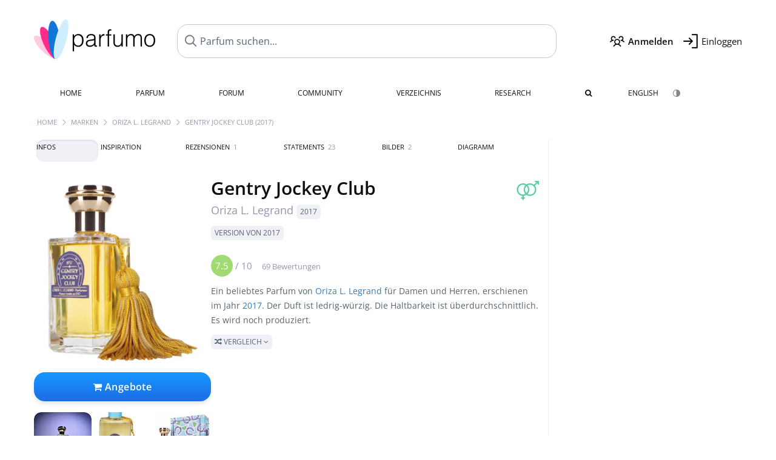

--- FILE ---
content_type: text/html; charset=UTF-8
request_url: https://www.parfumo.de/Parfums/Oriza_L_Legrand/Gentry_Jockey_Club_2017
body_size: 18322
content:

<!DOCTYPE html>

<html lang="de">

	<head>
		
		<meta name="google-site-verification" content="ItH5ictbDfUe3vwc75Dr7KZ3IfKc63MtwV973JwNP_Q">				<meta name="p:domain_verify" content="79c9b1baaf16bed67e4ba17dde6eee91"/>
		<meta name="fo-verify" content="48fe1994-cec3-46d7-8168-e8f1a7f889ef">
		<meta charset="utf-8">
				<meta name="viewport" content="width=device-width, initial-scale=1.0, viewport-fit=cover">
		<meta name="description" content="Gentry Jockey Club (2017) Oriza L. Legrand:  beliebtes Parfum mit ledrig-würzigem Duft ✓ Echte Bewertungen & wie es duftet » Mehr erfahren">
<meta name="keywords" content="Gentry Jockey Club (2017), Oriza L. Legrand, Review, Rezension, Testbericht, Duftbeschreibung, Duftpyramide, Parfumkritik">
<link rel="alternate" hreflang="en" href="https://www.parfumo.com/Perfumes/Oriza_L_Legrand/Gentry_Jockey_Club_2017">
<link rel="alternate" hreflang="de" href="https://www.parfumo.de/Parfums/Oriza_L_Legrand/Gentry_Jockey_Club_2017">
<meta property="og:title" content="Gentry Jockey Club (2017) von Oriza L. Legrand">
<meta property="og:url" content="https://www.parfumo.de/Parfums/Oriza_L_Legrand/Gentry_Jockey_Club_2017">
	<meta property="og:image" content="https://media.parfumo.com/perfume_social/60/60c442-gentry-jockey-club-2017-oriza-l-legrand_1200.jpg?format=jpg&quality=90">
<meta property="og:description" content="Ein beliebtes Parfum von Oriza L. Legrand für Damen und Herren, erschienen im Jahr 2017. Der Duft ist ledrig-würzig. Die Haltbarkeit ist überdurchschn...">
<meta property="fb:app_id" content="579271048801671">
<meta property="og:site_name" content="Parfumo">				<meta name="theme-color" content="#f0f1f6">				<link rel="preload" href="https://assets.parfumo.de/css/_style_defer10800.css" as="style" onload="this.onload=null;this.rel='stylesheet'">
<noscript><link rel="https://assets.parfumo.de/css/_style_defer10800.css" href="styles.css"></noscript>
<link rel="stylesheet" href="https://assets.parfumo.de/css/_style10800.css">


		<link rel="apple-touch-icon" sizes="57x57" href="https://images.parfumo.de/favi/apple-icon-57x57.png">
<link rel="apple-touch-icon" sizes="60x60" href="https://images.parfumo.de/favi/apple-icon-60x60.png">
<link rel="apple-touch-icon" sizes="72x72" href="https://images.parfumo.de/favi/apple-icon-72x72.png">
<link rel="apple-touch-icon" sizes="76x76" href="https://images.parfumo.de/favi/apple-icon-76x76.png">
<link rel="apple-touch-icon" sizes="114x114" href="https://images.parfumo.de/favi/apple-icon-114x114.png">
<link rel="apple-touch-icon" sizes="120x120" href="https://images.parfumo.de/favi/apple-icon-120x120.png">
<link rel="apple-touch-icon" sizes="144x144" href="https://images.parfumo.de/favi/apple-icon-144x144.png">
<link rel="apple-touch-icon" sizes="152x152" href="https://images.parfumo.de/favi/apple-icon-152x152.png">
<link rel="apple-touch-icon" sizes="180x180" href="https://images.parfumo.de/favi/apple-icon-180x180.png">
<link rel="icon" type="image/png" sizes="192x192"  href="https://images.parfumo.de/favi/android-icon-192x192.png">
<link rel="icon" type="image/png" sizes="32x32" href="https://images.parfumo.de/favi/favicon-32x32.png">
<link rel="icon" type="image/png" sizes="96x96" href="https://images.parfumo.de/favi/favicon-96x96.png">
<link rel="icon" type="image/png" sizes="16x16" href="https://images.parfumo.de/favi/favicon-16x16.png">
<meta name="msapplication-TileColor" content="#ffffff">
<meta name="msapplication-TileImage" content="https://images.parfumo.de/favi/ms-icon-144x144.png">
<meta name="theme-color" content="#ffffff">	
		<script>
	function _typeof(t) {
		return (_typeof = "function" == typeof Symbol && "symbol" == typeof Symbol.iterator ? function(t) {
			return typeof t
		} : function(t) {
			return t && "function" == typeof Symbol && t.constructor === Symbol && t !== Symbol.prototype ? "symbol" : typeof t
		})(t)
	}! function() {
		for (var t, e, o = [], n = window, r = n; r;) {
			try {
				if (r.frames.__tcfapiLocator) {
					t = r;
					break
				}
			} catch (t) {}
			if (r === n.top) break;
			r = n.parent
		}
		t || (function t() {
			var e = n.document,
				o = !!n.frames.__tcfapiLocator;
			if (!o)
				if (e.body) {
					var r = e.createElement("iframe");
					r.style.cssText = "display:none", r.name = "__tcfapiLocator", e.body.appendChild(r)
				} else setTimeout(t, 5);
			return !o
		}(), n.__tcfapi = function() {
			for (var t = arguments.length, n = new Array(t), r = 0; r < t; r++) n[r] = arguments[r];
			if (!n.length) return o;
			"setGdprApplies" === n[0] ? n.length > 3 && 2 === parseInt(n[1], 10) && "boolean" == typeof n[3] && (e = n[3], "function" == typeof n[2] && n[2]("set", !0)) : "ping" === n[0] ? "function" == typeof n[2] && n[2]({
				gdprApplies: e,
				cmpLoaded: !1,
				cmpStatus: "stub"
			}) : o.push(n)
		}, n.addEventListener("message", (function(t) {
			var e = "string" == typeof t.data,
				o = {};
			if (e) try {
				o = JSON.parse(t.data)
			} catch (t) {} else o = t.data;
			var n = "object" === _typeof(o) ? o.__tcfapiCall : null;
			n && window.__tcfapi(n.command, n.version, (function(o, r) {
				var a = {
					__tcfapiReturn: {
						returnValue: o,
						success: r,
						callId: n.callId
					}
				};
				t && t.source && t.source.postMessage && t.source.postMessage(e ? JSON.stringify(a) : a, "*")
			}), n.parameter)
		}), !1))
	}();
</script>

<script>
	window._sp_queue = [];
	window._sp_ = {
		config: {
			accountId: 1061,
			baseEndpoint: 'https://cdn.privacy-mgmt.com',

			gdpr: {},
			events: {
				onMessageChoiceSelect: function() {
					console.log('[event] onMessageChoiceSelect', arguments);
				},
				onMessageReady: function() {
					console.log('[event] onMessageReady', arguments);
				},
				onMessageChoiceError: function() {
					console.log('[event] onMessageChoiceError', arguments);
				},
				onPrivacyManagerAction: function() {
					console.log('[event] onPrivacyManagerAction', arguments);
				},
				onPMCancel: function() {
					console.log('[event] onPMCancel', arguments);
				},
				onMessageReceiveData: function() {
					console.log('[event] onMessageReceiveData', arguments);
				},
				onSPPMObjectReady: function() {
					console.log('[event] onSPPMObjectReady', arguments);
				},
				onConsentReady: function(consentUUID, euconsent) {
					console.log('[event] onConsentReady', arguments);
				},
				onError: function() {
					console.log('[event] onError', arguments);
				},
			}
		}
	}
</script>
<script src="https://cdn.privacy-mgmt.com/unified/wrapperMessagingWithoutDetection.js" async></script>
<script>
	var uuSymplr, allCookiesSymplr = document.cookie.split(";").map((e => e.split("="))).reduce(((e, [i, o]) => ({
		...e,
		[i.trim()]: decodeURIComponent(o)
	})), {});

	function createCookieSymplr(e, i) {
		var o = e;
		if (void 0 === (uuSymplr = allCookiesSymplr.uniqueUser)) {
			let e = (Date.now() + window.navigator.userAgent + websiteSymplr).toString();
			uuSymplr = sha256(e), document.cookie = `uniqueUser=${uuSymplr};max-age=31536000;path=/;SameSite=Strict; Secure`
		}
		if (o) {
			var u = allCookiesSymplr.uniqueUserLi;
			void 0 === u && (u = sha256(i), document.cookie = `uniqueUserLi=${u};max-age=31536000;path=/;SameSite=Strict; Secure`), uuSymplr = u
		} else document.cookie = "uniqueUserLi=; max-age=0"
	}
</script>

	<script>
		var dataLayer = [];
		dataLayer.push({
			'seite': 'parfumo.de'
		});
		dataLayer.push({
			'ads': 'true'
		});
					dataLayer.push({
				'video': 'false'
			});
							if (window.innerWidth <= 450) {
				dataLayer.push({
					'sonderanzeigen': 'true'
				});
			} else {
				dataLayer.push({
					'sonderanzeigen': 'false'
				});
			}
					</script>
	<script async src="https://cdns.symplr.de/parfumo.de/parfumo.js"></script>

							<script async src="https://www.googletagmanager.com/gtag/js?id=G-DVZQF4Y622"></script>
		<script>
			window.dataLayer = window.dataLayer || [];
			function gtag() {
				dataLayer.push(arguments);
			}
			gtag('js', new Date());
			gtag('config', 'G-DVZQF4Y622');
		</script>
	
				<title>Gentry Jockey Club 2017 von Oriza L. Legrand » Meinungen & Duftbeschreibung</title>
			</head>

<body>

<div id="disable_div"></div>


	<div class="header-wrapper">
		<header>
			<div class="header-v2" id="page-top">

	<div class="pre-nav flex">

		<div class="left">
			<div class="logo-holder-v2" itemscope itemtype="https://schema.org/Organization">
				<a href="https://www.parfumo.de" itemprop="url"><img src="https://images.parfumo.de/logos/logo.png" class="logo-v2" alt="Parfumo - Die Parfum-Community" itemprop="logo"></a>
			</div>
		</div>
		<!-- end left -->

		<div id="search-top" class="middle search hide-mobile">
			<form action="https://www.parfumo.de/s_perfumes_x.php" method="get" class="form-s-ext">
				<input type="hidden" name="in" value="1">
				<div class="search-top-a">
					<input id="s_top" class="action-livesearch" data-wearing-perfume-id="0" name="filter" type="text" value="" spellcheck="false" autocomplete="off" placeholder="Parfum suchen..." aria-label="Parfum suchen..."><button type="submit" class="btn-s-ext"><i class="fa fa-angle-right"></i></button>
				</div>
			</form>
			<div id="livesearch"></div>
		</div>
		<!-- end middle -->

		<div class="right">
			<div class="header-icons flex">
				<div class="icon search pointer" onclick="toggleSearch()"></div>
				<div class="icon login-reg register pointer"><a href="https://www.parfumo.de/account/register" class="black"><span class="bold">Anmelden</span></a></div>
				<div id="login-btn" class="icon login-reg login pointer black"><span>Einloggen</span></div>
				<div id="sb-btn" class="icon sb pointer"></div>
			</div>
		</div>
		<!-- end right -->

	</div>
	<!-- end pre-nav -->

	<div class="nav-container">
		<nav class="navi">
			<a href="https://www.parfumo.de" class="">Home</a>
			<a href="https://www.parfumo.de/Parfums" class="">Parfum</a>
			<a href="https://www.parfumo.de/forums" class="">Forum</a>
			<a href="https://www.parfumo.de/Community" class="">Community</a>
			<a href="https://www.parfumo.de/Marken" class="">Verzeichnis</a>
			<a href="https://www.parfumo.de/fdb" class="research" title="Research">Research</a>
			<a href="https://www.parfumo.de/search?show_search=1" class=""><i class="fa fa-search" title="Erweiterte Suche"></i></a>
			<div>
			<a href="https://www.parfumo.com/Perfumes/Oriza_L_Legrand/Gentry_Jockey_Club_2017" class="secondary">English</a>
					<a href="#" class="action_darkmode secondary" title="Dark Mode"><img src="https://images.parfumo.de/nav_darkmode.png" alt="Dark Mode" class="navi_icon"><span class="hide-desktop"> Dark</span></a>
	</div>
		</nav>
	</div>
</div>

<div class="nav-bottom cb"></div>

<div class="login-container grey-box mt-0-5 hide">
	<div class="login-container-form">
		<div class="text-lg bold mt-2 mb-1">Einloggen</div>
		<form action="https://www.parfumo.de/board/login.php" method="post">
			<input type="hidden" name="autologin" value="checked">
			<input type="hidden" name="login" value="Login">
			<input type="hidden" name="redirect" value="">			<div class="pb-1">
				<input type="text" placeholder="Benutzername" name="username" id="username" class="uk-input"><br>
				<input type="password" placeholder="Passwort" name="password" id="password" class="uk-input" style="margin-top: 4px;"><br>
				<button class="pbtn pbtn-blue login-btn w-100 mt-1" type="submit">Einloggen</button>
				<div class="cb"></div>
				<div class="mt-1"><a href="https://www.parfumo.de/account/password_forgot">Passwort vergessen?</a></div>
				<div class="mt-1"><a href=" https://www.parfumo.de/account/register">Neues Konto erstellen</a></div>
			</div>
		</form>
	</div>
</div>
<div class="nav-bottom cb"></div>
		</header>
	</div>

			<div class="bc_wrapper"><div id="bc_holder" class="flex w-100"><div class="bc_link"><a href="https://www.parfumo.de">Home</a></div><div class="bc_sep"></div><div class="bc_link"><a href="https://www.parfumo.de/Marken">Marken</a></div><div class="bc_sep"></div><div class="bc_link"><a href="https://www.parfumo.de/Parfums/Oriza_L_Legrand">Oriza L. Legrand</a></div><div class="bc_sep"></div><div class="bc_link">Gentry Jockey Club (2017)</div></div></div>
	
	<div class="body-wrapper w-100">

		<div class="page-wrapper">
<div class="content_wrapper">

	<div class="main">
		<div class="ptabs-container ptabs-pd ptabs-nowrap ptabs-force-scroll ptabs-scrollable mb-2"><button class="scroll-button-l">&#xf104;</button><div class="fade-left"></div><nav class="flex ptabs "><div class="active action_order_pd" data-order="1,2,3,4,5,6,7,8"><span>Infos</span></div><div class="action_order_pd" data-order="2,1,3,4,5,6,7,8"><span>Inspiration</span></div><div class="action_order_pd action_tab_reviews" data-order="3,1,2,4,5,6,7,8"><span>Rezensionen <span class="ptab-cnt text-3xs lightgrey">1</span></span></div><div class="action_order_pd action_tab_statements" data-order="4,1,2,3,5,6,7,8"><span>Statements <span class="ptab-cnt text-3xs lightgrey">23</span></span></div><div class="action_order_pd action_tab_photos" data-order="7,1,2,3,4,5,6,8"><span>Bilder <span class="ptab-cnt text-3xs lightgrey">2</span></span></div><div class="action_order_pd action_order_classification" data-order="5,1,2,3,4,6,7,8"><span>Diagramm</span></div></nav><div class="fade-right"></div><button class="scroll-button-r">&#xf105;</button></div>
<div class="mb-3" itemscope itemtype="http://schema.org/Product" >
	<div id="pd_order">

		<div id="pd_inf" class="pd_order" data-index="1">

			<main>
	
	<div class="perfume-details-layout">
		<div class="p_images_section">
				<div class="p_image_wrapper">
		<div id="p_image_holder" class="text-center">

																<a href="https://media.parfumo.com/perfumes/60/60c442-gentry-jockey-club-2017-oriza-l-legrand_1200.jpg?width=480&aspect_ratio=1:1" class="p_img">						<img src="https://media.parfumo.com/perfumes/60/60c442-gentry-jockey-club-2017-oriza-l-legrand_1200.jpg?width=480&aspect_ratio=1:1" alt="Gentry Jockey Club (2017) von Oriza L. Legrand" title="Gentry Jockey Club (2017) von Oriza L. Legrand" class="p-main-img" fetchpriority="high" itemprop="image">
						</a>												
						
			<div class="comp_pr_box">
																						<a href="https://www.parfumo.de/Parfums/Oriza_L_Legrand/Gentry_Jockey_Club_2017/prices?ref=cGRfZGVza3RvcA==&btn=vari1" class="comp_pr_btn comp_pr_btn_off1 pointer"><i class="fa fa-shopping-cart" aria-hidden="true"></i> Angebote</a>
																		</div>

		</div>

		<div class="comp_pr_box_mob">
			<div>
																						<a href="https://www.parfumo.de/Parfums/Oriza_L_Legrand/Gentry_Jockey_Club_2017/prices?ref=cGRfbW9iaWxl&btn=vari1" class="comp_pr_btn comp_pr_btn_off1 pointer"><i class="fa fa-shopping-cart" aria-hidden="true"></i> Angebote</a>
																		</div>
			<div>
						<div class="aff_images">
			

	<div class="btn_aff"><a href="https://www.ebay.com/sch/180345/i.html?_from=R40&_nkw=Oriza%2BL%2BLegrand%2BGentry%2BJockey%2BClub%2B2017&mkcid=1&mkrid=711-53200-19255-0&siteid=0&campid=5337977657&toolid=20008&mkevt=1" rel="noopener" target="_blank"><img src="https://images.parfumo.de/affi/eb1_de.png" alt="Suchen" class="ea"></a></div>

	<div class="btn_aff"><a href="https://www.amazon.com/gp/search?ie=UTF8&tag=parfumrnet-20&linkCode=ur2&linkId=dd373524ed33d6512f03a03199f228a0&camp=1789&creative=9325&index=beauty&keywords=Oriza+L+Legrand+Gentry+Jockey+Club+2017" rel="noopener" target="_blank"><img src="https://images.parfumo.de/affi/ama1.png" alt="" class="ea"></a></div>
							<a href="https://www.parfumo.de/Parfums/Oriza_L_Legrand/Gentry_Jockey_Club_2017/prices?ref=YmFy" class="btn_aff_more text-sm grey nowrap pointer">Mehr <i class="fa fa-angle-right ml-0-5" aria-hidden="true"></i></a>		</div>
					<div class="lightgrey text-3xs">Käufe über Links auf unserer Website, etwa dem eBay Partner Network, können uns Provision einbringen.</div>
					</div>
		</div>
		</div>

		
		<div id="prices" class="magic_modal"></div>

			<div class="p_imagery_holder w-100 size-normal">
						<a class="imagery_item" href="https://media.parfumo.com/user_imagery/c1/c1_da7b209253956b3715feae2e2a1e9c625d4f83b0_1200.jpg" data-theid="ui334633" title=" (von GianScent83)">
					<img src="https://media.parfumo.com/user_imagery/c1/c1_da7b209253956b3715feae2e2a1e9c625d4f83b0_1200.jpg?width=170&aspect_ratio=1:1" alt=" (von GianScent83)">
				</a>
								<a class="imagery_item" id="thumb328279" href="https://media.parfumo.com/perfume_imagery/ee/ee16fc-gentry-jockey-club-2017-oriza-l-legrand_1200.jpg" data-theid="328279" title="">
				<img src="https://media.parfumo.com/perfume_imagery/ee/ee16fc-gentry-jockey-club-2017-oriza-l-legrand_1200.jpg?width=170&aspect_ratio=1:1" alt="">
			</a>
					<a class="imagery_item" id="thumb328282" href="https://media.parfumo.com/perfume_imagery/93/93ed5b-gentry-jockey-club-2017-oriza-l-legrand_1200.jpg" data-theid="328282" title="">
				<img src="https://media.parfumo.com/perfume_imagery/93/93ed5b-gentry-jockey-club-2017-oriza-l-legrand_1200.jpg?width=170&aspect_ratio=1:1" alt="">
			</a>
			</div>
	
		</div>

		<div class="p_details_container">
			<div class="p_details_section">
				<div class="p_gender_big lightgreen fr pl-0-5 mt-0-5"><i class="fa fa-venus-mars"></i></div>				<h1 class="p_name_h1" itemprop="name">Gentry Jockey Club <span itemprop="brand" itemscope itemtype="http://schema.org/Brand"><span class="p_brand_name nobold"><a href="https://www.parfumo.de/Parfums/Oriza_L_Legrand" itemprop="url" class="lightgrey"><span itemprop="name">Oriza L. Legrand</span></a> <a href="https://www.parfumo.de/Erscheinungsjahre/2017" class="lightgrey"><span class="label_a">2017</span></a>  </span></span></h1><div class="label_a upper mb-1">Version von 2017</div>										<meta itemprop="gtin13" content="9800456000163">
								</div>

			<div class="p_details_section_second">
																										
			
							<div itemprop="aggregateRating" itemscope itemtype="http://schema.org/AggregateRating" class="lightgrey"><span itemprop="ratingValue" class="ratingvalue r7">7.5</span> / <span itemprop="bestRating" class="pr-1">10</span>
					<span class="text-xs"><span itemprop="ratingCount">69 Bewertungen</span>
						<meta itemprop="worstRating" content="0">
						<meta itemprop="reviewCount" content="1">
				</div>
			
			
			<div class="p_details_desc grey text-sm leading-6 mt-1 mb-2">
				<span itemprop="description">Ein beliebtes Parfum von <a href="https://www.parfumo.de/Parfums/Oriza_L_Legrand">Oriza L. Legrand</a> für Damen und Herren, erschienen im Jahr <a href="https://www.parfumo.de/Erscheinungsjahre/2017">2017</a>. Der Duft ist ledrig-würzig. Die Haltbarkeit ist überdurchschnittlich. Es wird noch produziert.<br> <span class="p_compare label_a upper pointer mt-1" data-perfume-id="88599" data-perfume-name="Gentry Jockey Club (2017)" data-brand-name="Oriza L. Legrand" data-brand-url="Oriza_L_Legrand" data-perfume-url="Gentry_Jockey_Club_2017"><i class="fa fa-random" aria-hidden="true"></i> Vergleich <i class="fa fa-angle-down" aria-hidden="true"></i></span</span>
			</div>

			<div id="comparison_search_container" class="mt-1 mb-1 hide">
				<div class="grey-box">
					<input type="text" id="comparison_search_input" class="uk-input" autocomplete="off" placeholder="Parfum zum Vergleichen suchen..." onkeyup="showResultComparison(event)">

					<div id="comparison_suggestions" class="hide">
						<div class="text-2xs lightgrey upper mb-1 mt-2">Ähnliche Düfte</div>
						<div id="comparison_sim_wrapper" class="comparison_sim_grid"></div>
					</div>

					<div class="ls_popup_wrap">
						<div class="ls_popup" id="comparison_search_results"></div>
					</div>
				</div>
			</div>

							<div class="ab_wrapper_desktop w-100">
					<div class="ab_holder_desktop">
						<div class="mt-2 mb-2 ab_260"><div class="" id="parfumo_incontent_1"></div></div>					</div>
				</div>
						<div class="ab_wrapper_mobile">
				<div class="ab_holder_mobile">
					<div class="mt-2 mb-3"><div class="" id="parfumo_medium_rectangle_2"></div></div>				</div>
			</div>

			<div class="aff-bar-desktop mt-1 mb-1">
											<div class="aff_images">
			

	<div class="btn_aff"><a href="https://www.ebay.com/sch/180345/i.html?_from=R40&_nkw=Oriza%2BL%2BLegrand%2BGentry%2BJockey%2BClub%2B2017&mkcid=1&mkrid=711-53200-19255-0&siteid=0&campid=5337977657&toolid=20008&mkevt=1" rel="noopener" target="_blank"><img src="https://images.parfumo.de/affi/eb1_de.png" alt="Suchen" class="ea"></a></div>

	<div class="btn_aff"><a href="https://www.amazon.com/gp/search?ie=UTF8&tag=parfumrnet-20&linkCode=ur2&linkId=dd373524ed33d6512f03a03199f228a0&camp=1789&creative=9325&index=beauty&keywords=Oriza+L+Legrand+Gentry+Jockey+Club+2017" rel="noopener" target="_blank"><img src="https://images.parfumo.de/affi/ama1.png" alt="" class="ea"></a></div>
							<a href="https://www.parfumo.de/Parfums/Oriza_L_Legrand/Gentry_Jockey_Club_2017/prices?ref=YmFy" class="btn_aff_more text-sm grey nowrap pointer">Mehr <i class="fa fa-angle-right ml-0-5" aria-hidden="true"></i></a>		</div>
					<div class="lightgrey text-3xs">Käufe über Links auf unserer Website, etwa dem eBay Partner Network, können uns Provision einbringen.</div>
									</div>

			
	<div class="flex flex-space-between">
		<div>
			<h2 class="action_order_pd text-lg bold mb-1 pointer" data-order="5,1,2,3,4,6,7">Duftrichtung</h2>
			<div class="mb-3 pointer">
				<span class="action_order_pd flex flex-wrap" data-order="5,1,2,3,4,6,7"><div class="s-circle-container mb-0-5"><div class="s-circle s-circle_l zoom-in" style="background: #b391aa"></div><div class="text-xs grey">Ledrig</div></div><div class="s-circle-container mb-0-5"><div class="s-circle s-circle_m zoom-in" style="background: #9bbcb7"></div><div class="text-xs grey">Würzig</div></div><div class="s-circle-container mb-0-5"><div class="s-circle s-circle_m zoom-in" style="background: #d79785"></div><div class="text-xs grey">Holzig</div></div><div class="s-circle-container mb-0-5"><div class="s-circle s-circle_m zoom-in" style="background: #dddddd"></div><div class="text-xs grey">Blumig</div></div><div class="s-circle-container mb-0-5"><div class="s-circle s-circle_s zoom-in" style="background: #98d087"></div><div class="text-xs grey">Grün</div></div></span>
			</div>
		</div>
					<div class="action_smell smell_it_container">
				<button class="smell_it flex pointer">
					<div class="smell_it_text">
						<span class="smell_it_line bold">SMELL</span>
						<span class="smell_it_line smell_it_ampersand text-sm opacity-50 nobold">&amp;</span>
						<span class="smell_it_line bold">FEEL <i class="fa fa-angle-right"></i></span>
					</div>
				</button>
			</div>
			</div>

	<div class="flex vm mb-1">
		<h2 class="text-lg bold">Duftpyramide</h2>
	</div>
	<div class="notes_list mb-2">
													<div class="pyramid_block nb_t w-100 mt-2">
					<div class="left text-sm upper grey vt nowrap">
						<img src="https://images.parfumo.de/pyr_top.png" alt="Kopfnote" class="pyramid-icon"> Kopfnote					</div>
					<div class="right"><span class="clickable_note_img notefont3" data-nt="t" data-n_id="2480"><span class="nowrap pointer"><img src="https://media.parfumo.com/notes/e4/e4_187087eb1e6497cb430490717c1cff0ff5a688ae_1200.jpg?width=46&aspect_ratio=1:1" alt="Safran" loading="lazy" class="np np3">Safran</span></span> <span class="clickable_note_img notefont2" data-nt="t" data-n_id="3804"><span class="nowrap pointer"><img src="https://media.parfumo.com/notes/9e/9e_96d1dd7da8b589d3d25246abf9d2190102147852_1200.jpg?width=44&aspect_ratio=1:1" alt="italienische Bergamotte" loading="lazy" class="np np2">italienische Bergamotte</span></span> <span class="clickable_note_img notefont2" data-nt="t" data-n_id="16122"><span class="nowrap pointer"><img src="https://media.parfumo.com/notes/de/de_7f56081ec0250e8d5b58f00190e7f0704aa20699_1200.jpg?width=44&aspect_ratio=1:1" alt="komorischer Ylang-Ylang" loading="lazy" class="np np2">komorischer Ylang-Ylang</span></span> </div>
				</div>
												<div class="pyramid_block nb_m w-100 mt-2">
					<div class="left text-sm upper grey vt nowrap">
						<img src="https://images.parfumo.de/pyr_middle.png" alt="Herznote" class="pyramid-icon"> Herznote					</div>
					<div class="right"><span class="clickable_note_img notefont5" data-nt="m" data-n_id="1544"><span class="nowrap pointer"><img src="https://media.parfumo.com/notes/81/81_5bd1b07fd9dddf71b986dc47f2017ef37fb318b6_1200.jpg?width=50&aspect_ratio=1:1" alt="Ledernoten" loading="lazy" class="np np5">Ledernoten</span></span> <span class="clickable_note_img notefont3" data-nt="m" data-n_id="329"><span class="nowrap pointer"><img src="https://media.parfumo.com/notes/4f/4f_953e7e973f11e37a2b27f49a23126d09b86ae4ec_1200.jpg?width=46&aspect_ratio=1:1" alt="Birke" loading="lazy" class="np np3">Birke</span></span> <span class="clickable_note_img notefont3" data-nt="m" data-n_id="17239"><span class="nowrap pointer"><img src="https://media.parfumo.com/notes/ba/ba_40d8a667d4df0ce2f4034843c86665a4f39afa4c_1200.jpg?width=46&aspect_ratio=1:1" alt="Bleiche Schwertlilie" loading="lazy" class="np np3">Bleiche Schwertlilie</span></span> <span class="clickable_note_img notefont2" data-nt="m" data-n_id="2173"><span class="nowrap pointer"><img src="https://media.parfumo.com/notes/4e/4e_e14b781e48c9846dafa8d844b5e11c53f35ee0cf_1200.jpg?width=44&aspect_ratio=1:1" alt="Patchouli" loading="lazy" class="np np2">Patchouli</span></span> <span class="clickable_note_img notefont1" data-nt="m" data-n_id="3366"><span class="nowrap pointer"><img src="https://media.parfumo.com/notes/3d/3d_4c13f1ff330b3582ca8c2a599202af64b1b1c8f2_1200.jpg?width=44&aspect_ratio=1:1" alt="bulgarische Rose" loading="lazy" class="np np1">bulgarische Rose</span></span> </div>
				</div>
												<div class="pyramid_block nb_b w-100 mt-2">
					<div class="left text-sm upper grey vt nowrap">
						<img src="https://images.parfumo.de/pyr_base.png" alt="Basisnote" class="pyramid-icon"> Basisnote					</div>
					<div class="right"><span class="clickable_note_img notefont3" data-nt="b" data-n_id="3729"><span class="nowrap pointer"><img src="https://media.parfumo.com/notes/5a/5a_d4d7e841df2055aaec452b56555a9ee4fbf9fd77_1200.jpg?width=46&aspect_ratio=1:1" alt="haitianisches Vetiver" loading="lazy" class="np np3">haitianisches Vetiver</span></span> <span class="clickable_note_img notefont3" data-nt="b" data-n_id="3789"><span class="nowrap pointer"><img src="https://media.parfumo.com/notes/0d/0d_64c7cda5fc0fe6eb595ce38d88d0f3b401174b51_1200.jpg?width=46&aspect_ratio=1:1" alt="indisches Sandelholz" loading="lazy" class="np np3">indisches Sandelholz</span></span> <span class="clickable_note_img notefont2" data-nt="b" data-n_id="93"><span class="nowrap pointer"><img src="https://media.parfumo.com/notes/0f/0f_4cca04ebf1bda88596097202a28ce070a2f86198_1200.jpg?width=44&aspect_ratio=1:1" alt="Ambra" loading="lazy" class="np np2">Ambra</span></span> <span class="clickable_note_img notefont2" data-nt="b" data-n_id="103"><span class="nowrap pointer"><img src="https://media.parfumo.com/notes/53/53_4276dd9e7a006327b85b3e2522581f9e0cf8ecc3_1200.jpg?width=44&aspect_ratio=1:1" alt="Ambrette" loading="lazy" class="np np2">Ambrette</span></span> <span class="clickable_note_img notefont1" data-nt="b" data-n_id="2830"><span class="nowrap pointer"><img src="https://media.parfumo.com/notes/cd/cd_65d8f999f7cd30ccde280a15d49beeab4b58e049_1200.jpg?width=44&aspect_ratio=1:1" alt="Tonkabohne" loading="lazy" class="np np1">Tonkabohne</span></span> </div>
				</div>
						</div>
	
									
			<div class="text-lg bold mb-1">Bewertungen</div>
		<div class="flex flex-wrap">
	
		
			<div class="barfiller_element rating-details pointer" data-type="scent" data-color="blue" data-voting_distribution="eyIwIjowLCIxMCI6MCwiMjAiOjAsIjMwIjoyLCI0MCI6MiwiNTAiOjUsIjYwIjoyLCI3MCI6MjIsIjgwIjoyNSwiOTAiOjEwLCIxMDAiOjF9" data-total_votings="75.217" data-p_id="88599" data-h="028b044f8b20f3be0a7a41b50b50e659" data-block="1">
				<div class="text-xs upper blue">Duft</div>
									<div id="bar" class="barfiller barfillerbg_color">
						<span style="opacity:0.95" class="fill barfiller_color_scent" data-percentage="75.217"></span>
						<div class="w-100 nowrap">
							<span class="pr-0-5 text-lg bold blue">7.5</span><span class="lightgrey text-2xs upper">69 Bewertungen</span>
							<i class="fa fa-angle-down text-lg lightgrey fr" aria-hidden="true"></i>
						</div>
					</div>
							</div>
			
		
			<div class="barfiller_element rating-details pointer" data-type="durability" data-color="pink" data-voting_distribution="eyIwIjowLCIxMCI6MCwiMjAiOjAsIjMwIjowLCI0MCI6MCwiNTAiOjAsIjYwIjoxLCI3MCI6MTIsIjgwIjozMCwiOTAiOjksIjEwMCI6NX0=" data-total_votings="80.877" data-p_id="88599" data-h="028b044f8b20f3be0a7a41b50b50e659" data-block="2">
				<div class="text-xs upper pink">Haltbarkeit</div>
									<div id="bar_dur" class="barfiller barfillerbg_color_dur">
						<span style="opacity:1.01" class="fill barfiller_color_durability" data-percentage="80.877"></span>
						<div class="w-100 nowrap">
							<span class="pr-0-5 text-lg bold pink">8.1</span><span class="lightgrey text-2xs upper">57 Bewertungen</span>
							<i class="fa fa-angle-down text-lg lightgrey fr" aria-hidden="true"></i>
						</div>
					</div>
							</div>
			
		
			<div class="barfiller_element rating-details pointer" data-type="sillage" data-color="purple" data-voting_distribution="eyIwIjowLCIxMCI6MCwiMjAiOjAsIjMwIjowLCI0MCI6MCwiNTAiOjAsIjYwIjozLCI3MCI6MzIsIjgwIjoxOSwiOTAiOjMsIjEwMCI6MX0=" data-total_votings="74.31" data-p_id="88599" data-h="028b044f8b20f3be0a7a41b50b50e659" data-block="3">
				<div class="text-xs upper purple">Sillage</div>
									<div id="bar_sillage" class="barfiller barfillerbg_color_sillage">
						<span style="opacity:0.94" class="fill barfiller_color_sillage" data-percentage="74.31"></span>
						<div class="w-100 nowrap">
							<span class="pr-0-5 text-lg bold purple">7.4</span><span class="lightgrey text-2xs upper">58 Bewertungen</span>
							<i class="fa fa-angle-down text-lg lightgrey fr" aria-hidden="true"></i>
						</div>
					</div>
							</div>
			
		
			<div class="barfiller_element rating-details pointer" data-type="bottle" data-color="green" data-voting_distribution="eyIwIjowLCIxMCI6MCwiMjAiOjAsIjMwIjowLCI0MCI6MCwiNTAiOjAsIjYwIjozLCI3MCI6MTEsIjgwIjoxNywiOTAiOjE1LCIxMDAiOjh9" data-total_votings="82.593" data-p_id="88599" data-h="028b044f8b20f3be0a7a41b50b50e659" data-block="4">
				<div class="text-xs upper green">Flakon</div>
									<div id="bar_bottle" class="barfiller barfillerbg_color_bottle">
						<span style="opacity:1.03" class="fill barfiller_color_bottle" data-percentage="82.593"></span>
						<div class="w-100 nowrap">
							<span class="pr-0-5 text-lg bold green">8.3</span><span class="lightgrey text-2xs upper">54 Bewertungen</span>
							<i class="fa fa-angle-down text-lg lightgrey fr" aria-hidden="true"></i>
						</div>
					</div>
							</div>
			
		
			<div class="barfiller_element rating-details pointer" data-type="pricing" data-color="grey" data-voting_distribution="eyIwIjowLCIxMCI6MCwiMjAiOjAsIjMwIjowLCI0MCI6MSwiNTAiOjMsIjYwIjoxLCI3MCI6OCwiODAiOjUsIjkwIjozLCIxMDAiOjV9" data-total_votings="76.154" data-p_id="88599" data-h="028b044f8b20f3be0a7a41b50b50e659" data-block="5">
				<div class="text-xs upper grey">Preis-Leistungs-Verhältnis</div>
									<div id="bar_pricing" class="barfiller barfillerbg_color_pricing">
						<span style="opacity:0.96" class="fill barfiller_color_pricing" data-percentage="76.154"></span>
						<div class="w-100 nowrap">
							<span class="pr-0-5 text-lg bold grey">7.6</span><span class="lightgrey text-2xs upper">26 Bewertungen</span>
							<i class="fa fa-angle-down text-lg lightgrey fr" aria-hidden="true"></i>
						</div>
					</div>
							</div>
			
	</div>
	

			<div class="lightgrey text-2xs leading-6">Eingetragen von <a href="https://www.parfumo.de/Benutzer/Turandot/Research" class="lightgrey">Turandot</a> · letzte Aktualisierung am 18.08.2025.</div>
			<div class="mb-1">
				<span class="text-3xs lightgrey2 upper pointer" onclick="toggleResearchInfo(88599, '028b044f8b20f3be0a7a41b50b50e659')"><i class="fa fa-check-circle"></i> Quellenbasiert & geprüft <i class="fa fa-angle-down arr-research-info"></i></span>
			</div>
			<div id="research_info_box" class="grey-box mb-1" style="display:none;"></div>

		</div>
		</div>
	</div>

	<div class="cb" id="edit"></div>

			
</main>





							<div class="ptabs-container pd-nav ptabs-invert mt-1 mb-1"><nav class="flex ptabs "><div><a href="https://www.parfumo.de/action/dologin"><img src="https://images.parfumo.de/icon_collection_36.png" alt="Sammlung" class="ptab-image"> Sammlung</a></div><div><a href="https://www.parfumo.de/action/dologin"><img src="https://images.parfumo.de/icon_rate_36.png" alt="Bewerten" class="ptab-image"> Bewerten</a></div><div class="pd_inspiration" data-o="inspiration"><span><img src="https://images.parfumo.de/icon_inspiration_36.png" alt="Inspiration" class="ptab-image"> Inspiration</span></div><div><a href="https://www.parfumo.de/action/dologin"><img src="https://images.parfumo.de/icon_classify_36.png" alt="Einordnen" class="ptab-image"> Einordnen</a></div><div><a href="https://www.parfumo.de/action/dologin"><img src="https://images.parfumo.de/icon_notes_36.png" alt="Notizen" class="ptab-image"> Notizen</a></div><div><a href="https://www.parfumo.de/action/dologin"><img src="https://images.parfumo.de/icon_spray_2_36.png" alt="Tracker" class="ptab-image"> Tracker</a></div></nav></div>			
			
		</div>

					<div class="pd_order" data-index="2">
<div class="mt-3 pointer">
	<h2 class="text-2xl"><span class="hl_inspiration">Duftet ähnlich</span></h2>
	<div class="hl_inspiration_sub lightgrey mb-1">Womit der Duft vergleichbar ist</div>
</div>

<div id="inspiration"></div>

<div class="ptabs-container ptabs-micros tabs-inspiration ptabs-scrollable mb-0-5"><button class="scroll-button-l">&#xf104;</button><div class="fade-left"></div><nav class="flex ptabs "><div class="active action_inspiration" data-type="similar" data-title="Duftet ähnlich" data-sub_title="Womit der Duft vergleichbar ist"><span><img src="https://images.parfumo.de/icon_similar_36.png" alt="Ähnlich" class="ptab-image"> Ähnlich</span></div><div class="action_inspiration" data-type="layer" data-title="Gut zu layern" data-sub_title="Womit der Duft gut zusammenpasst"><span><img src="https://images.parfumo.de/icon_layer_36.png" alt="Layern" class="ptab-image"> Layern</span></div><div class="action_inspiration" data-type="tags" data-title="Assoziationen" data-sub_title="Woran der Duft erinnert"><span><img src="https://images.parfumo.de/icon_tags_36.png" alt="Assoziationen" class="ptab-image"> Assoziationen</span></div></nav><div class="fade-right"></div><button class="scroll-button-r">&#xf105;</button></div>
<div id="inspiration_holder">
	<div class="ptabs-container ptabs-micro ptabs-nowrap ptabs-mobile-left mb-0-5"><nav class="flex ptabs "><div class="active action_similar" data-type="top"><span>Top</span></div><div class="action_similar_my" data-type="my"><a href="https://www.parfumo.de/action/dologin"><i class="fa fa-plus"></i> Mein Vorschlag</a></div></nav></div>

	<div id="sim_holder" class="grey-box mb-2">
		<div id="sim_wrapper" class="sim_grid">
			<div class="sim_item text-center mr-2 mt-0-5 pointer" data-p_id="88599" data-s_id="78826">
	<img src="https://media.parfumo.com/perfumes/bc/bca4bd-le-sillage-blanc-dusita_1200.jpg?width=120&aspect_ratio=1:1" alt="Le Sillage Blanc von Dusita" class="p_pic_similar circle" loading="lazy">
	<div class="barfiller barfiller_similar barfillerbg_color_similar">
		<span class="fill barfiller_color_similar" data-percentage="18.8"></span>
	</div>
	<div class="text-xs grey mt-0-5">Le Sillage Blanc</div>
</div>			<div class="sim_item text-center mr-2 mt-0-5 pointer" data-p_id="88599" data-s_id="3843">
	<img src="https://media.parfumo.com/perfumes/3c/3c62aa-tuscan-leather-eau-de-parfum-tom-ford_1200.jpg?width=120&aspect_ratio=1:1" alt="Tuscan Leather (Eau de Parfum) von Tom Ford" class="p_pic_similar circle" loading="lazy">
	<div class="barfiller barfiller_similar barfillerbg_color_similar">
		<span class="fill barfiller_color_similar" data-percentage="7.1"></span>
	</div>
	<div class="text-xs grey mt-0-5">Tuscan Leather <span class="text-2xs upper lightgrey2"> Eau de Parfum</span></div>
</div>			<div class="sim_item text-center mr-2 mt-0-5 pointer" data-p_id="88599" data-s_id="174">
	<img src="https://media.parfumo.com/perfumes/1a/1ade25-fahrenheit-eau-de-toilette-dior_1200.jpg?width=120&aspect_ratio=1:1" alt="Fahrenheit (Eau de Toilette) von Dior" class="p_pic_similar circle" loading="lazy">
	<div class="barfiller barfiller_similar barfillerbg_color_similar">
		<span class="fill barfiller_color_similar" data-percentage="3"></span>
	</div>
	<div class="text-xs grey mt-0-5">Fahrenheit <span class="text-2xs upper lightgrey2"> Eau de Toilette</span></div>
</div>					</div>
	</div>

	

</div>

</div>
							<div class="pd_order" data-index="3">
		
	<div id="reviews"></div>
	<div id="reviews_holder" class="mt-3 mb-3">
		<h2 class="text-2xl">Rezensionen</h2>
		<div class="lightgrey mb-1">
			1 ausführliche Duftbeschreibung		</div>

		
		<div id="reviews_holder_reviews">
			
<article class="review review_article_109491 rounded" itemprop="review" itemscope itemtype="http://schema.org/Review">
	<div class="review_header flex" id="review_109491">

		<div class="text-sm lightgrey grey" itemprop="datePublished" content="2018-09-26">26.09.2018 - 16:27 Uhr</div>

		
			<a href="https://www.parfumo.de/Parfums/Oriza_L_Legrand/Gentry_Jockey_Club_2017/rezensionen/109491">
		<div class="voting-nrs voting-nrs-reviews pointer">

		
							<span class="voting-icon-nr" itemprop="reviewRating" itemscope itemtype="http://schema.org/Rating">
					<meta itemprop="worstRating" content="0">
					<meta itemprop="bestRating" content="10">
					<meta itemprop="ratingValue" content="7.5">
					<span class="nr blue">7.5</span>Duft				</span>
			
			<span class="voting-icon-nr">
					<span class="nr red">8</span>Haltbarkeit				</span>
			
			<span class="voting-icon-nr">
					<span class="nr purple">8</span>Sillage				</span>
			
						</div>
			</a>
	
	</div>

	<div class="flex pl-1 pr-1">

		<a href="https://www.parfumo.de/Benutzer/Landlord" class="review_user_photo" rel="nofollow"><img src="https://media.parfumo.com/user_photo/4e/4e_bd33653cf0dc84228865a798491d6af9d40bac07_1000.jpg?width=200&aspect_ratio=1:1" alt="Landlord" loading="lazy" class="circle"><br>
			<span itemprop="author" itemscope itemtype="https://schema.org/Person"><span itemprop="name">Landlord</span></span> <i class="fa fa-mars blue"></i><br><span class="text-xs lightgrey">93 Rezensionen</span></a>

		<div class="review_text">

			
			<a href="https://www.parfumo.de/Benutzer/Landlord" class="review_user_photo_sm"><img src="https://media.parfumo.com/user_photo/4e/4e_bd33653cf0dc84228865a798491d6af9d40bac07_1000.jpg?width=120&aspect_ratio=1:1" alt="Landlord" class="circle" loading="lazy"><br>Landlord <i class="fa fa-mars blue"></i></a>

			<div class="mb-0-5">
								<span class="useful_desc_1 text-2xs upper lightgrey pr-0-5"><i class="fa fa-star" aria-hidden="true"></i> Hilfreiche Rezension</span>				<span class="lightgrey nowrap " id="awards_109491">
					<i class="fa fa-trophy"></i> <span id="nr_awards_109491">4</span>
				</span>&nbsp;
			</div>

			<div class="text-lg bold"><span itemprop="name" id="r_title_109491">Blumenrabatten auf dem Jockeyplatz</span></div>
			<div class="mt-1" itemprop="reviewBody">
				<div class="leading-7" id="r_text_109491">
										Nun, ich bin wahrlich kein Pferderennsport-Freund und habe auch den Geruch eines Jockey-Clubs nicht direkt in der Nase. Aber ich kann sehr gut nachvollziehen, wieso das von mir sehr geschätzte Dufthaus Oriza L. Legrand diese Komposition mit dem Pferderennsport verknüpft. Schwerpunktmäßig changieren drei Duftnoten in wechselnder Konzentration um einander herum... die blumigen Noten der Rabatten auf dem Jockeyplatz... das Leder der Pferdesättel... die aufgewühlte dunkle Erde in Form von kernigem, rauchigem Vetiver, durch das auch ein gelegentlicher Hauch Zigarrenqualm eines knorrigen Buchmachers wabert... Das erzeugt sehr schöne Bilder - und ist doch in seinem Zusammenspiel eine zwar enorm eigenständige aber eben auch recht sperrige und wenig harmonische Angelegenheit.<br /><br />
Die Leder- und Vetivernoten sind - besonders gegen Schluss des Duftgenusses - von schöner, dunkler Kernigkeit. Womit meine Haut aber gar nicht zurecht kommt, ist eine "Blumenstängelnote", die mich eben an frisch geschnittene Blumenstängel erinnert und den Duft fast durchgehend mit einer leicht säuerlichen Schicht überzieht, die ich nur schwer ertragen kann. Bisher habe ich noch keinen Blumenduft gefunden, den meine Haut wirklich mag, und auch die schönen Leder- und Vetiveranteile im "Gentry Jockey Club" können diese Scharte nicht auswetzen. <br /><br />
Schade, als anglophiler Duftliebhaber hätte ich "Gentry Jockey Club" gern gemocht und habe mich entsprechend lange bemüht, ein Pröbchen des jüngsten Oriza L. Legrands zu ergattern. Dank eines unglaublich freundlichen Angebots der Parfuma Salander war es mir dann endlich vergönnt, ihn zu probieren. Auch wenn er mit meiner Haut nicht harmoniert ist er ein Legrand-typischer, fein gemachter, sehr charakteristischer Duft, der Liebhabern olfaktorischer Herausforderungen gefallen könnte. Über mangelnde Haltbarkeit und Sillage ist jedenfalls nicht zu klagen!				</div>
							</div>

			
									
<div id="comments-reviews-109491" ></div>

	<div class="blue pointer mt-1 mb-2" id="comments-dropdown-reviews-109491">
		<span class="comments_nr_wrapper_reviews_109491"><span class="comments_nr_reviews_109491">2 Antworten</span> <i class="fa fa-angle-down arr_reviews_109491"></i></span>
	</div>

	<div id="comments-holder-reviews-109491"  class="hide" ></div>




		</div>
	</div>

	<span itemprop="publisher" itemscope itemtype="https://schema.org/Organization">
		<meta itemprop="name" content="Parfumo">
	</span>

</article>						<div class="mt-1 mb-1"><div class="" id="parfumo_comment_1"></div></div>					
					
					
									</div>

		
	</div>


</div>
				<div class="pd_order" data-index="4">
	
	<div id="statements"></div>
	<div id="statements_holder" class="mt-3 mb-3">
		<h2 class="text-2xl">Statements</h2>
		<div class="lightgrey mb-1">
			23 kurze Meinungen zum Parfum		</div>

					<div class="ptabs-container ptabs-micro ptabs-scrollable"><button class="scroll-button-l">&#xf104;</button><div class="fade-left"></div><nav class="flex ptabs "><div class="active action_statements_order" data-o="order_relevance_desc"><span>Beliebt</span></div><div class="action_statements_order" data-o="order_date_desc"><span>Neueste</span></div><div class="action_statements_order" data-o="order_date_asc"><span>Älteste</span></div><div class="action_statements_order" data-o="order_scent_desc"><span>Positiv</span></div><div class="action_statements_order" data-o="order_scent_asc"><span>Negativ</span></div><div class="action_statements_order" data-o="order_replies_desc"><span>Antworten</span></div><div class="action_statements_order" data-o="order_female"><span><i class="fa fa-venus pink"></i> </span></div><div class="action_statements_order" data-o="order_male"><span><i class="fa fa-mars blue"></i> </span></div></nav><div class="fade-right"></div><button class="scroll-button-r">&#xf105;</button></div>		
		<div id="statements_holder_statements" class="mt-1">
								<div class="statement mb-1" id="tablerow982305">
						<div class="statement-bubble">

	<div class="statement-top flex">

		<div class="statement-top-left">
			<div class="nowrap"><a href="https://www.parfumo.de/Benutzer/Floyd/statements"><img src="https://media.parfumo.com/user_photo/4f/4f_2c8c6b80dad4eb628fb443575187eb637ac55af2_1000.jpg?width=40&aspect_ratio=1:1" alt="Floyd" class="user-pic-xs" loading="lazy">Floyd</a> <i class="fa fa-mars blue"></i></div>
			<div class="text-xs lightblue2">vor 2 Jahren</div>
		</div>

		<div class="statement-top-right">
			
			<a href="https://www.parfumo.de/Parfums/Oriza_L_Legrand/Gentry_Jockey_Club_2017/statements/982305">
		<div class="voting-nrs voting-nrs-statements voting-nrs-statements-end pointer">

		
							<span class="voting-icon-nr">
					<span class="nr blue">7.5</span>Duft				</span>
			
			<span class="voting-icon-nr">
					<span class="nr red">8</span>Haltbarkeit				</span>
			
			<span class="voting-icon-nr">
					<span class="nr purple">7</span>Sillage				</span>
			
						</div>
			</a>
			</div>
	</div>

		<div class="statement_text">

	<div class="statement_text_wrap">
		<div class="statement_text_text" id="s_text_982305">

							<div class="pl-1 fr text-sm">
					<div class="fr pl-1 lightgrey " id="awards_982305">
						<i class="fa fa-trophy"></i> <span id="nr_awards_982305">46</span>
					</div>
											<span class="lightgrey fr ml-1"><i class="fa fa-comments" aria-hidden="true"></i> 40</span>
									</div>
						<div id="s_text_content_982305">
				Man legt dem Jockey<br /> Blumen um den Hals<br /> Der lederne Sattel<br /> Wälzt sich im Nussgras<br /> Ein morscher Stock nur<br /> Sein Hobby-Horse			</div>
								</div>
	</div>

	</div>

		<div class="pl-1 pr-1">
		
<div id="comments-statements-982305" ></div>

	<div class="blue pointer mt-1 mb-2" id="comments-dropdown-statements-982305">
		<span class="comments_nr_wrapper_statements_982305"><span class="comments_nr_statements_982305">40 Antworten</span> <i class="fa fa-angle-down arr_statements_982305"></i></span>
	</div>

	<div id="comments-holder-statements-982305"  class="hide" ></div>




	</div>


</div>					</div>
																			<div class="statement mb-1" id="tablerow1008744">
						<div class="statement-bubble">

	<div class="statement-top flex">

		<div class="statement-top-left">
			<div class="nowrap"><a href="https://www.parfumo.de/Benutzer/Eggi37/statements"><img src="https://media.parfumo.com/user_photo/10/10_24cb41675edcceb52e28f9da3bbb1e255a84e71b_1000.jpg?width=40&aspect_ratio=1:1" alt="Eggi37" class="user-pic-xs" loading="lazy">Eggi37</a> <i class="fa fa-mars blue"></i></div>
			<div class="text-xs lightblue2">vor 2 Jahren</div>
		</div>

		<div class="statement-top-right">
			
			<a href="https://www.parfumo.de/Parfums/Oriza_L_Legrand/Gentry_Jockey_Club_2017/statements/1008744">
		<div class="voting-nrs voting-nrs-statements voting-nrs-statements-end pointer">

		
							<span class="voting-icon-nr">
					<span class="nr blue">7</span>Duft				</span>
			
			<span class="voting-icon-nr">
					<span class="nr red">8</span>Haltbarkeit				</span>
			
			<span class="voting-icon-nr">
					<span class="nr purple">7</span>Sillage				</span>
			
						</div>
			</a>
			</div>
	</div>

		<div class="statement_text">

	<div class="statement_text_wrap">
		<div class="statement_text_text" id="s_text_1008744">

							<div class="pl-1 fr text-sm">
					<div class="fr pl-1 lightgrey " id="awards_1008744">
						<i class="fa fa-trophy"></i> <span id="nr_awards_1008744">39</span>
					</div>
											<span class="lightgrey fr ml-1"><i class="fa fa-comments" aria-hidden="true"></i> 28</span>
									</div>
						<div id="s_text_content_1008744">
				Das Pferd gibt ordentlich Gummi<br /> Ledersattel qualmt schon<br /> An den Hufen kleben grün-bittere Birkenblätter &amp; Patcherde<br /> Pferdezügel aus Safran			</div>
								</div>
	</div>

	</div>

		<div class="pl-1 pr-1">
		
<div id="comments-statements-1008744" ></div>

	<div class="blue pointer mt-1 mb-2" id="comments-dropdown-statements-1008744">
		<span class="comments_nr_wrapper_statements_1008744"><span class="comments_nr_statements_1008744">28 Antworten</span> <i class="fa fa-angle-down arr_statements_1008744"></i></span>
	</div>

	<div id="comments-holder-statements-1008744"  class="hide" ></div>




	</div>


</div>					</div>
																			<div class="statement mb-1" id="tablerow934188">
						<div class="statement-bubble">

	<div class="statement-top flex">

		<div class="statement-top-left">
			<div class="nowrap"><a href="https://www.parfumo.de/Benutzer/Pollita/statements"><img src="https://media.parfumo.com/user_photo/f1/f1_5997e66bbe6b702f24cd69e9a2f7f19a098d3aa7_1000.jpg?width=40&aspect_ratio=1:1" alt="Pollita" class="user-pic-xs" loading="lazy">Pollita</a> <i class="fa fa-venus pink"></i></div>
			<div class="text-xs lightblue2">vor 2 Jahren</div>
		</div>

		<div class="statement-top-right">
			
			<a href="https://www.parfumo.de/Parfums/Oriza_L_Legrand/Gentry_Jockey_Club_2017/statements/934188">
		<div class="voting-nrs voting-nrs-statements voting-nrs-statements-end pointer">

		
							<span class="voting-icon-nr">
					<span class="nr blue">7</span>Duft				</span>
			
			<span class="voting-icon-nr">
					<span class="nr red">8</span>Haltbarkeit				</span>
			
			<span class="voting-icon-nr">
					<span class="nr purple">8</span>Sillage				</span>
			
						</div>
			</a>
			</div>
	</div>

		<div class="statement_text">

	<div class="statement_text_wrap">
		<div class="statement_text_text" id="s_text_934188">

							<div class="pl-1 fr text-sm">
					<div class="fr pl-1 lightgrey " id="awards_934188">
						<i class="fa fa-trophy"></i> <span id="nr_awards_934188">29</span>
					</div>
											<span class="lightgrey fr ml-1"><i class="fa fa-comments" aria-hidden="true"></i> 31</span>
									</div>
						<div id="s_text_content_934188">
				An der Rennbahn schneidet der frisch rasierte Gärtner allerhand Bäume und Sträucher. Die Pferdchen bekommen frische Kräuter zur Beruhigung.			</div>
								</div>
	</div>

	</div>

		<div class="pl-1 pr-1">
		
<div id="comments-statements-934188" ></div>

	<div class="blue pointer mt-1 mb-2" id="comments-dropdown-statements-934188">
		<span class="comments_nr_wrapper_statements_934188"><span class="comments_nr_statements_934188">31 Antworten</span> <i class="fa fa-angle-down arr_statements_934188"></i></span>
	</div>

	<div id="comments-holder-statements-934188"  class="hide" ></div>




	</div>


</div>					</div>
																			<div class="statement mb-1" id="tablerow825978">
						<div class="statement-bubble">

	<div class="statement-top flex">

		<div class="statement-top-left">
			<div class="nowrap"><a href="https://www.parfumo.de/Benutzer/NuiWhakakore/statements"><img src="https://media.parfumo.com/user_photo/af/af_d2023423d2920f964f6f38811eab1f77178186bf_1000.jpg?width=40&aspect_ratio=1:1" alt="NuiWhakakore" class="user-pic-xs" loading="lazy">NuiWhakakore</a> <i class="fa fa-mars blue"></i></div>
			<div class="text-xs lightblue2">vor 3 Jahren</div>
		</div>

		<div class="statement-top-right">
			
			<a href="https://www.parfumo.de/Parfums/Oriza_L_Legrand/Gentry_Jockey_Club_2017/statements/825978">
		<div class="voting-nrs voting-nrs-statements voting-nrs-statements-end pointer">

		
							<span class="voting-icon-nr">
					<span class="nr blue">7.5</span>Duft				</span>
			
			<span class="voting-icon-nr">
					<span class="nr red">8</span>Haltbarkeit				</span>
			
			<span class="voting-icon-nr">
					<span class="nr purple">7</span>Sillage				</span>
			
						</div>
			</a>
			</div>
	</div>

		<div class="statement_text">

	<div class="statement_text_wrap">
		<div class="statement_text_text" id="s_text_825978">

							<div class="pl-1 fr text-sm">
					<div class="fr pl-1 lightgrey " id="awards_825978">
						<i class="fa fa-trophy"></i> <span id="nr_awards_825978">30</span>
					</div>
											<span class="lightgrey fr ml-1"><i class="fa fa-comments" aria-hidden="true"></i> 26</span>
									</div>
						<div id="s_text_content_825978">
				Gewonnen!<br /> Ein üppiger Siegerstrauß<br /> der ist für‘s Pferd<br /> mit ein bisschen frischem Gras<br /> lieber den Sattel cremen<br /> bereit für‘s nächste Rennen			</div>
								</div>
	</div>

	</div>

		<div class="pl-1 pr-1">
		
<div id="comments-statements-825978" ></div>

	<div class="blue pointer mt-1 mb-2" id="comments-dropdown-statements-825978">
		<span class="comments_nr_wrapper_statements_825978"><span class="comments_nr_statements_825978">26 Antworten</span> <i class="fa fa-angle-down arr_statements_825978"></i></span>
	</div>

	<div id="comments-holder-statements-825978"  class="hide" ></div>




	</div>


</div>					</div>
																			<div class="statement mb-1" id="tablerow721929">
						<div class="statement-bubble">

	<div class="statement-top flex">

		<div class="statement-top-left">
			<div class="nowrap"><a href="https://www.parfumo.de/Benutzer/Licorice/statements"><img src="https://media.parfumo.com/user_photo/f0/f0_7c8adb8f7f464ad3b295199fde3ed006a813cd49_1000.jpg?width=40&aspect_ratio=1:1" alt="Licorice" class="user-pic-xs" loading="lazy">Licorice</a> <i class="fa fa-venus pink"></i></div>
			<div class="text-xs lightblue2">vor 3 Jahren</div>
		</div>

		<div class="statement-top-right">
			
			<a href="https://www.parfumo.de/Parfums/Oriza_L_Legrand/Gentry_Jockey_Club_2017/statements/721929">
		<div class="voting-nrs voting-nrs-statements voting-nrs-statements-end pointer">

		
							<span class="voting-icon-nr">
					<span class="nr blue">8</span>Duft				</span>
			
			
			
						</div>
			</a>
			</div>
	</div>

		<div class="statement_text">

	<div class="statement_text_wrap">
		<div class="statement_text_text" id="s_text_721929">

							<div class="pl-1 fr text-sm">
					<div class="fr pl-1 lightgrey " id="awards_721929">
						<i class="fa fa-trophy"></i> <span id="nr_awards_721929">30</span>
					</div>
											<span class="lightgrey fr ml-1"><i class="fa fa-comments" aria-hidden="true"></i> 48</span>
									</div>
						<div id="s_text_content_721929">
				Leicht bergagrantig zieht Melissa Grün vom Leder, <br /> eh‘ ein herrlicher Ritt <br /> durchs weiche Sandelsüßgras <br /> sie besänftigen kann. <br /> Klasse!			</div>
								</div>
	</div>

	</div>

		<div class="pl-1 pr-1">
		
<div id="comments-statements-721929" ></div>

	<div class="blue pointer mt-1 mb-2" id="comments-dropdown-statements-721929">
		<span class="comments_nr_wrapper_statements_721929"><span class="comments_nr_statements_721929">48 Antworten</span> <i class="fa fa-angle-down arr_statements_721929"></i></span>
	</div>

	<div id="comments-holder-statements-721929"  class="hide" ></div>




	</div>


</div>					</div>
																			</div>

					<div class="w-100 text-center">
				<span class="action_more_statements pbtn pbtn-small pbtn-lightgrey">
					Weitere Statements <i class="fa fa-angle-down" aria-hidden="true"></i>
				</span>
			</div>
		
	</div>

	
</div>
			
			<div class="pd_order" data-index="5">
<div id="edit_classification"></div>
<div class="mt-3 mb-3">
	<h2 class="fl" id="Einordnung"></h2>

	<div class="fl">
		<h2 class="text-2xl">Diagramm</h2>
		<div class="action_show_chart hide lightgrey mb-1">So ordnet die Community den Duft ein.</div>
	</div>

	<div class="action_show_chart hide fr mt-1">
		<span class="pbtn-link toggle_chart active" data-type="pie"><i class="fa fa-pie-chart" aria-hidden="true"></i> Torten</span>
		<span class="pbtn-link toggle_chart" data-type="radar"><i class="fa fa-dot-circle-o" aria-hidden="true"></i> Radar</span>
	</div>

	<div class="cb"></div>

	<div id="classification_holder_am" class="text-center">
		<div class="white-box-padding">
			<div class="ajax_loader_div_center"></div>
		</div>
	</div>
</div></div>
				<div class="pd_order" data-index="6"></div>
		<div class="pd_order" data-index="7">
	
	<div id="imageries_holder" class="mt-3 mb-3">

		<h2 class="text-2xl">Bilder</h2>
		<div class="lightgrey mb-1">2 Parfumfotos der Community</div>

		
		<div id="imageries_holder_imageries" class="igrid mt-2 mb-2"></div>
		
	</div>

</div>
					<div class="pd_order" data-index="8"></div>
			</div>

		<h2 class="bold mt-3 mb-2">Beliebt von Oriza L. Legrand</h2>
	<div class="pgrid pgrid-tiny">
					<a href="https://www.parfumo.de/Parfums/Oriza_L_Legrand/Rve_d_Ossian" class="col"><img src="https://media.parfumo.com/perfumes/68/687b77-reve-d-ossian-2012-oriza-l-legrand_1200.jpg?width=140&aspect_ratio=1:1" alt="Rêve d'Ossian (2012) von Oriza L. Legrand" loading="lazy"></a>
					<a href="https://www.parfumo.de/Parfums/Oriza_L_Legrand/Relique_d_Amour_2012" class="col"><img src="https://media.parfumo.com/perfumes/26/26d45c-relique-d-amour-2012-oriza-l-legrand_1200.jpg?width=140&aspect_ratio=1:1" alt="Relique d'Amour (2012) von Oriza L. Legrand" loading="lazy"></a>
					<a href="https://www.parfumo.de/Parfums/Oriza_L_Legrand/Vetiver_Royal_Bourbon" class="col"><img src="https://media.parfumo.com/perfumes/bf/bf5eb8-vetiver-royal-bourbon-2014-oriza-l-legrand_1200.jpg?width=140&aspect_ratio=1:1" alt="Vetiver Royal Bourbon (2014) von Oriza L. Legrand" loading="lazy"></a>
					<a href="https://www.parfumo.de/Parfums/Oriza_L_Legrand/le-regent" class="col"><img src="https://media.parfumo.com/perfumes/cb/cb99ae_le-regent-oriza-l-legrand_1200.jpg?width=140&aspect_ratio=1:1" alt="Le Régent von Oriza L. Legrand" loading="lazy"></a>
					<a href="https://www.parfumo.de/Parfums/Oriza_L_Legrand/Chypre_Mousse_2013" class="col"><img src="https://media.parfumo.com/perfumes/f1/f16943-chypre-mousse-2013-oriza-l-legrand_1200.jpg?width=140&aspect_ratio=1:1" alt="Chypre Mousse (2013) von Oriza L. Legrand" loading="lazy"></a>
					<a href="https://www.parfumo.de/Parfums/Oriza_L_Legrand/Horizon" class="col"><img src="https://media.parfumo.com/perfumes/63/63bf91-horizon-oriza-l-legrand_1200.jpg?width=140&aspect_ratio=1:1" alt="Horizon von Oriza L. Legrand" loading="lazy"></a>
					<a href="https://www.parfumo.de/Parfums/Oriza_L_Legrand/empire-des-indes" class="col"><img src="https://media.parfumo.com/perfumes/fd/fd5513-empire-des-indes-oriza-l-legrand_1200.jpg?width=140&aspect_ratio=1:1" alt="Empire des Indes von Oriza L. Legrand" loading="lazy"></a>
					<a href="https://www.parfumo.de/Parfums/Oriza_L_Legrand/Dej_Le_Printemps_2012" class="col"><img src="https://media.parfumo.com/perfumes/db/db7e30-deja-le-printemps-2012-oriza-l-legrand_1200.jpg?width=140&aspect_ratio=1:1" alt="Déjà Le Printemps (2012) von Oriza L. Legrand" loading="lazy"></a>
					<a href="https://www.parfumo.de/Parfums/Oriza_L_Legrand/Heliotrope_Heliotrope_Blanc_2014" class="col"><img src="https://media.parfumo.com/perfumes/52/52addc-heliotrope-2014-heliotrope-blanc-oriza-l-legrand_1200.jpg?width=140&aspect_ratio=1:1" alt="Héliotrope (2014) / Héliotrope Blanc von Oriza L. Legrand" loading="lazy"></a>
					<a href="https://www.parfumo.de/Parfums/Oriza_L_Legrand/Foin_Fraichement_Coupe" class="col"><img src="https://media.parfumo.com/perfumes/48/4801da-foin-fraichement-coupe-2013-oriza-l-legrand_1200.jpg?width=140&aspect_ratio=1:1" alt="Foin Fraîchement Coupé (2013) von Oriza L. Legrand" loading="lazy"></a>
					<a href="https://www.parfumo.de/Parfums/Oriza_L_Legrand/Cuir_de_l_Aigle_Russe" class="col"><img src="https://media.parfumo.com/perfumes/a4/a487bf-cuir-de-l-aigle-russe-2015-oriza-l-legrand_1200.jpg?width=140&aspect_ratio=1:1" alt="Cuir de l'Aigle Russe (2015) von Oriza L. Legrand" loading="lazy"></a>
					<a href="https://www.parfumo.de/Parfums/Oriza_L_Legrand/Jardins_d_Armide_2013" class="col"><img src="https://media.parfumo.com/perfumes/c7/c7503b-jardins-d-armide-2013-oriza-l-legrand_1200.jpg?width=140&aspect_ratio=1:1" alt="Jardins d'Armide (2013) von Oriza L. Legrand" loading="lazy"></a>
					<a href="https://www.parfumo.de/Parfums/Oriza_L_Legrand/Oeillet_Louis_XV_2012" class="col"><img src="https://media.parfumo.com/perfumes/08/08391d-oeillet-louis-xv-2012-oriza-l-legrand_1200.jpg?width=140&aspect_ratio=1:1" alt="Œillet Louis XV (2012) von Oriza L. Legrand" loading="lazy"></a>
					<a href="https://www.parfumo.de/Parfums/Oriza_L_Legrand/scotch-lavander-2020" class="col"><img src="https://media.parfumo.com/perfumes/ce/cee281-scotch-lavander-2020-oriza-l-legrand_1200.jpg?width=140&aspect_ratio=1:1" alt="Scotch Lavander (2020) von Oriza L. Legrand" loading="lazy"></a>
					<a href="https://www.parfumo.de/Parfums/Oriza_L_Legrand/Violettes_du_Czar_2014" class="col"><img src="https://media.parfumo.com/perfumes/9a/9af8b9-violettes-du-czar-2014-oriza-l-legrand_1200.jpg?width=140&aspect_ratio=1:1" alt="Violettes du Czar (2014) von Oriza L. Legrand" loading="lazy"></a>
					<a href="https://www.parfumo.de/Parfums/Oriza_L_Legrand/Marions_Nous" class="col"><img src="https://media.parfumo.com/perfumes/f5/f555e6-marions-nous-2014-oriza-l-legrand_1200.jpg?width=140&aspect_ratio=1:1" alt="Marions Nous (2014) von Oriza L. Legrand" loading="lazy"></a>
					<a href="https://www.parfumo.de/Parfums/Oriza_L_Legrand/peau-d-espagne-2022" class="col"><img src="https://media.parfumo.com/perfumes/a0/a0b0f1-peau-d-espagne-2022-oriza-l-legrand_1200.jpg?width=140&aspect_ratio=1:1" alt="Peau d'Espagne (2022) von Oriza L. Legrand" loading="lazy"></a>
					<a href="https://www.parfumo.de/Parfums/Oriza_L_Legrand/Muguet_Fleuri" class="col"><img src="https://media.parfumo.com/perfumes/a3/a3ddbf-muguet-fleuri-2014-oriza-l-legrand_1200.jpg?width=140&aspect_ratio=1:1" alt="Muguet Fleuri (2014) von Oriza L. Legrand" loading="lazy"></a>
					<a href="https://www.parfumo.de/Parfums/Oriza_L_Legrand/L_Eau_de_Corse" class="col"><img src="https://media.parfumo.com/perfumes/39/39f7da-l-eau-de-corse-oriza-l-legrand_1200.jpg?width=140&aspect_ratio=1:1" alt="L'Eau de Corse von Oriza L. Legrand" loading="lazy"></a>
					<a href="https://www.parfumo.de/Parfums/Oriza_L_Legrand/Royal_illet" class="col"><img src="https://media.parfumo.com/perfumes/4f/4fbba1-royal-oeillet-2014-oriza-l-legrand_1200.jpg?width=140&aspect_ratio=1:1" alt="Royal Œillet (2014) von Oriza L. Legrand" loading="lazy"></a>
			</div>
</div>	</div>

	<div class="sidebar">
		<div class="sidebar_a">
			<div class="ab_490"><div class="" id="parfumo_medium_rectangle_1"></div></div>		</div>

		
		<div class="text-xl bold mt-1 mb-2">
	<a href="https://www.parfumo.de/Parfums/Oriza_L_Legrand" class="black">Oriza L. Legrand</a>
</div>

	<div class="text-lg mb-1">
		Beliebt	</div>
	<div class="mb-2">
									<a href="https://www.parfumo.de/Parfums/Oriza_L_Legrand/Rve_d_Ossian"><img src="https://media.parfumo.com/perfumes/68/687b77-reve-d-ossian-2012-oriza-l-legrand_1200.jpg?width=120&aspect_ratio=1:1" alt="Rêve d'Ossian (2012) von Oriza L. Legrand" loading="lazy" class="p_pic_sidebar" onerror="this.style.display='none'"></a>
							<a href="https://www.parfumo.de/Parfums/Oriza_L_Legrand/Relique_d_Amour_2012"><img src="https://media.parfumo.com/perfumes/26/26d45c-relique-d-amour-2012-oriza-l-legrand_1200.jpg?width=120&aspect_ratio=1:1" alt="Relique d'Amour (2012) von Oriza L. Legrand" loading="lazy" class="p_pic_sidebar" onerror="this.style.display='none'"></a>
							<a href="https://www.parfumo.de/Parfums/Oriza_L_Legrand/Vetiver_Royal_Bourbon"><img src="https://media.parfumo.com/perfumes/bf/bf5eb8-vetiver-royal-bourbon-2014-oriza-l-legrand_1200.jpg?width=120&aspect_ratio=1:1" alt="Vetiver Royal Bourbon (2014) von Oriza L. Legrand" loading="lazy" class="p_pic_sidebar" onerror="this.style.display='none'"></a>
							<a href="https://www.parfumo.de/Parfums/Oriza_L_Legrand/le-regent"><img src="https://media.parfumo.com/perfumes/cb/cb99ae_le-regent-oriza-l-legrand_1200.jpg?width=120&aspect_ratio=1:1" alt="Le Régent von Oriza L. Legrand" loading="lazy" class="p_pic_sidebar" onerror="this.style.display='none'"></a>
							<a href="https://www.parfumo.de/Parfums/Oriza_L_Legrand/Chypre_Mousse_2013"><img src="https://media.parfumo.com/perfumes/f1/f16943-chypre-mousse-2013-oriza-l-legrand_1200.jpg?width=120&aspect_ratio=1:1" alt="Chypre Mousse (2013) von Oriza L. Legrand" loading="lazy" class="p_pic_sidebar" onerror="this.style.display='none'"></a>
							<a href="https://www.parfumo.de/Parfums/Oriza_L_Legrand/Horizon"><img src="https://media.parfumo.com/perfumes/63/63bf91-horizon-oriza-l-legrand_1200.jpg?width=120&aspect_ratio=1:1" alt="Horizon von Oriza L. Legrand" loading="lazy" class="p_pic_sidebar" onerror="this.style.display='none'"></a>
							<a href="https://www.parfumo.de/Parfums/Oriza_L_Legrand/empire-des-indes"><img src="https://media.parfumo.com/perfumes/fd/fd5513-empire-des-indes-oriza-l-legrand_1200.jpg?width=120&aspect_ratio=1:1" alt="Empire des Indes von Oriza L. Legrand" loading="lazy" class="p_pic_sidebar" onerror="this.style.display='none'"></a>
							<a href="https://www.parfumo.de/Parfums/Oriza_L_Legrand/Dej_Le_Printemps_2012"><img src="https://media.parfumo.com/perfumes/db/db7e30-deja-le-printemps-2012-oriza-l-legrand_1200.jpg?width=120&aspect_ratio=1:1" alt="Déjà Le Printemps (2012) von Oriza L. Legrand" loading="lazy" class="p_pic_sidebar" onerror="this.style.display='none'"></a>
						</div>

	<div class="text-sm lightgrey mb-1">
		Benutzern, denen <br><strong>Gentry Jockey Club (2017)</strong> gefällt, gefällt häufig auch	</div>
	<div class="mb-2">
					<a href="https://www.parfumo.de/Parfums/LArtisan_Parfumeur/Timbuktu"><img src="https://media.parfumo.com/perfumes/e8/e807d0-timbuktu-l-artisan-parfumeur_1200.jpg?width=120&aspect_ratio=1:1" alt="Timbuktu von L'Artisan Parfumeur" loading="lazy" class="p_pic_sidebar" onerror="this.style.display='none'"></a>
					<a href="https://www.parfumo.de/Parfums/Davidoff/Zino_Eau_de_Toilette"><img src="https://media.parfumo.com/perfumes/da/da32f3-zino-eau-de-toilette-davidoff_1200.jpg?width=120&aspect_ratio=1:1" alt="Zino (Eau de Toilette) von Davidoff" loading="lazy" class="p_pic_sidebar" onerror="this.style.display='none'"></a>
					<a href="https://www.parfumo.de/Parfums/Nicolai/New_York_Intense"><img src="https://media.parfumo.com/perfumes/32/32c8dc-new-york-intense-nicolai-parfums-de-nicolai_1200.jpg?width=120&aspect_ratio=1:1" alt="New York Intense von Nicolaï" loading="lazy" class="p_pic_sidebar" onerror="this.style.display='none'"></a>
					<a href="https://www.parfumo.de/Parfums/Marc_Antoine_Barrois/ganymede-eau-de-parfum"><img src="https://media.parfumo.com/perfumes/e1/e1f7ce-ganymede-eau-de-parfum-marc-antoine-barrois_1200.jpg?width=120&aspect_ratio=1:1" alt="Ganymede (Eau de Parfum) von Marc-Antoine Barrois" loading="lazy" class="p_pic_sidebar" onerror="this.style.display='none'"></a>
			</div>


		<div class="sidebar_a">
			<div class="ab_490"><div class="" id="parfumo_skyscraper_1"></div></div>		</div>
	</div>

</div>

</div>
</div>

<footer id="footer_holder">

	<div id="footer">

					<div class="mt-2"><a href="https://www.parfumo.de/account/register">Jetzt Konto anlegen!</a></div>
		
		<div class="footer-links leading-8 flex">

			<div class="section">
				<div class="links">
					<div class="section_title upper">Alles über Parfum</div>
					<a href="https://www.parfumo.de/Parfums" class="lightgrey">Parfum</a><br>
					<a href="https://www.parfumo.de/Beliebte_Marken" class="lightgrey">Parfummarken</a><br>
					<a href="https://www.parfumo.de/Parfumeure" class="lightgrey">Parfümeure</a><br>
					<a href="https://www.parfumo.de/Duftnoten" class="lightgrey">Duftnoten</a><br>
					<a href="https://www.parfumo.de/Parfums/Dupes" class="lightgrey">Duftzwillinge</a>
				</div>
			</div>

			<div class="section">
				<div class="links">
					<div class="section_title upper">Parfumo</div>
					<a href="https://www.parfumo.de/regeln" class="lightgrey">Community Guidelines</a><br>
					<a href="https://www.parfumo.de/team" class="lightgrey">Parfumo Team</a><br>
					<a href="https://parfumo.app/de" rel="noopener" target="_blank" class="lightgrey">Parfumo App</a><br>					<a href="https://www.parfumberatung.de" rel="noopener" target="_blank" class="lightgrey">Parfumberatung</a><br>										<a href="https://www.cosmetio.de" rel="noopener" class="lightgrey">Kosmetik</a><br>				</div>
			</div>

			<div class="section">
				<div class="links">
					<div class="section_title upper">Service</div>
					<a href="https://www.parfumo.de/hilfe" class="lightgrey">Hilfe</a><br>
					<a href="https://www.parfumo.de/Sitemap" class="lightgrey">Sitemap</a><br>
					<a href="https://www.parfumo.de/Datenschutzerklaerung" class="lightgrey">Datenschutzerklärung</a><br>
					<a href="#" onclick="window._sp_.gdpr.loadPrivacyManagerModal(236757)" class="lightgrey">Cookie-Einstellungen</a><br>										<a href="https://www.parfumo.de/impressum" class="lightgrey">Impressum</a>
				</div>
			</div>

			<div class="section">

				<div class="social-icons flex">
					<div><a href="https://instagram.com/parfumo" rel="noopener" target="_blank"><img src="https://images.parfumo.de/social/instagram.png" loading="lazy" alt="Instagram"></a></div>
					<div><a href="https://www.facebook.com/parfumo" rel="noopener" target="_blank"><img src="https://images.parfumo.de/social/facebook.png" loading="lazy" alt="Facebook"></a></div>
					<div><a href="https://twitter.com/parfumo" rel="noopener" target="_blank"><img src="https://images.parfumo.de/social/x.png" loading="lazy" alt="X / Twitter"></a></div>
				</div>

				<div class="store_icons">
											<a href="https://apps.apple.com/de/app/parfumo/id1220565521" rel="noopener" target="_blank"><img src="https://images.parfumo.de/footer_app_store.png" alt="App Store" loading="lazy" class="app"></a>
						<a href="https://play.google.com/store/apps/details?id=de.parfumo.app&hl=de" rel="noopener" target="_blank"><img src="https://images.parfumo.de/footer_play_store.png" loading="lazy" alt="Play Store" class="app"></a>
					
																<a href="https://podcasts.apple.com/de/podcast/parfumo-podcast-d%C3%BCfte-f%C3%BCr-die-ohren/id1715647030" rel="noopener" target="_blank"><img src="https://images.parfumo.de/footer_podcast.png" alt="Parfumo Podcast auf Apple Podcasts" loading="lazy" class="app"></a>
						<a href="https://open.spotify.com/show/3ymeDtA6oVzlP4qy3pTPoL?si=02c5f7236fa64ed1" rel="noopener" target="_blank"><img src="https://images.parfumo.de/footer_spotify.png" loading="lazy" alt="Parfumo Podcast auf Spotify" class="app"></a>
									</div>
				<div class="mt-0-5">
										<div class="lang-toggle">
													<span class="active"><img src="https://images.parfumo.de/footer_de.png" alt="DE" loading="lazy">Deutsch</span>
							<a href="https://www.parfumo.com/Perfumes/Oriza_L_Legrand/Gentry_Jockey_Club_2017"><img src="https://images.parfumo.de/footer_us.png" alt="EN" loading="lazy">English</a>
																	</div>
				</div>
			</div>
		</div>

		<div class="text-center mt-2"><a href="https://www.parfumo.de/support-us" class="pbtn pbtn-darkgrey"><img src="https://images.parfumo.de/donate_icon_footer.png" alt="Parfumo lebt von Leidenschaft und Kaffee!" class="donate_mug">Parfumo unterstützen <i class="fa fa-angle-right" aria-hidden="true"></i></a></div>

		<div class="text-2xs text-center lightgrey upper mt-3">
			Mit euch auf Duftreise seit 2008! | &copy; Parfumo
		</div>

		
	</div>

</footer>

<script src="https://www.parfumo.de/js/plugins/jquery-3.7.1.min.js"></script>
<script src="https://assets.parfumo.de/js/_js_main10800.js"></script>
<script src="https://assets.parfumo.de/js/main10800.js"></script>




	<script>
		$('.rating-details').click(function(){ratingDetails($(this),'55636F','911a5d6ad0dbefd5cdf8f9c1d459b73f');});$('.barfiller_element').on('inview',function(event,isInView){if(isInView){$('#bar').barfiller({bgClass:'blue',tooltip:false,duration:750});$('#bar_dur').barfiller({bgClass:'red',tooltip:false,duration:750});$('#bar_bottle').barfiller({bgClass:'green',tooltip:false,duration:750});$('#bar_sillage').barfiller({bgClass:'purple',tooltip:false,duration:750});$('#bar_pricing').barfiller({bgClass:'grey',tooltip:false,duration:750});}});$(document).on('click','.action_darkmode',function(e){e.preventDefault();$(this).html('<i class="fa fa-spinner fa-spin"></i>');toggleDarkMode();});$(document).on('submit','.form-s-ext',function(){$('.btn-s-ext i').removeClass('fa-angle-right').addClass('fa-spinner fa-spin');});$(document).on('focus','.action-livesearch',function(){$('.btn-s-ext').show().animateCss('fadeIn');});$(document).on('click','.action-livesearch',function(){$(this).select();});$(document).on('keyup','.action-livesearch',function(e){performLiveSearch(e);});$(function(){var hash=window.location.hash;var hashToClass={'#tab-reviews':'.action_tab_reviews','#tab-statements':'.action_tab_statements','#tab-forum':'.action_tab_forum','#tab-photos':'.action_tab_photos'};if(hashToClass[hash]){$(hashToClass[hash]).click();}});$('.action_order_pd').click(function(){$('.action_order_pd').removeClass('active');$(this).addClass('active');orderPerfumeDetailsBoxes($(this).data('order'));var container=$('.ptabs-pd').find('.ptabs');var scrollContainerWidth=container.width();var tabPosition=$(this).position().left;var tabWidth=$(this).outerWidth();var containerScrollLeft=container.scrollLeft();var newScrollPosition=containerScrollLeft+tabPosition-(scrollContainerWidth / 2)+(tabWidth / 2);container.animate({scrollLeft:newScrollPosition},250);});$(document).ready(function(){var galleryItems=[];var mainImg=$('.p_img');if(mainImg.length>0){galleryItems.push({src:mainImg.attr('href'),title:mainImg.find('img').attr('title')});}
$('.p_imagery_holder .imagery_item').each(function(){galleryItems.push({src:$(this).attr('href'),title:$(this).attr('title')});});$('.p_imagery_holder .imagery_item').each(function(index){$(this).click(function(e){e.preventDefault();var startIndex=mainImg.length>0?index+1:index;$.magnificPopup.open({items:galleryItems,type:'image',mainClass:'mfp-fade',gallery:{enabled:true,navigateByImgClick:true,preload:[0,1],tCounter:'%curr%/%total%'},image:{titleSrc:function(item){return item.data.title;}},enableEscapeKey:true,closeBtnInside:false,tClose:'',tPrev:'',tNext:''},startIndex);});});if(mainImg.length>0){mainImg.click(function(e){e.preventDefault();$.magnificPopup.open({items:galleryItems,type:'image',mainClass:'mfp-fade',gallery:{enabled:true,navigateByImgClick:true,preload:[0,1],tCounter:'%curr%/%total%'},image:{titleSrc:function(item){return item.data.title;}},enableEscapeKey:true,closeBtnInside:false,tClose:'',tPrev:'',tNext:''},0);});}});$('.clickable_note_img').click(function(){notesPopup('88599',$(this).data('nt'),$(this).data('n_id'),'No','911a5d6ad0dbefd5cdf8f9c1d459b73f');});$('.action_smell').click(function(){smellIt('88599','911a5d6ad0dbefd5cdf8f9c1d459b73f');});function smellIt(p_id,csrf_key){$('.action_popup').remove();$('#scrollUp').hide();$('.smell_it_ampersand').html('<i class="fa fa-spinner text-xs fa-spin opacity-50"></i>');$.post("/action/smell_it.php",{p_id:p_id,sc:'0',darkmode:'',csrf_key:csrf_key},function(data){$('#disable_div').fadeIn();$('body').addClass('action_popup_open');$('.smell_it_ampersand').html('&amp;');$('body').prepend(data);$('.action_popup').show();$(document).on('click.closePopup',function(event){if($('.action_popup').length&&!$(event.target).closest('.action_popup').length){$('.action_popup').remove();$('#disable_div').fadeOut();$('#scrollUp').show();$(document).off('click.closePopup');$('body').removeClass('action_popup_open');}});$('.action_popup').on('click',function(event){event.stopPropagation();});});}
$(function(){if($(".p_con")[0]){$('.p_con').click(function(){getConcentrationsPopup(88599,0,'028b044f8b20f3be0a7a41b50b50e659');});}});function toggleResearchInfo(p_id,h){var box=$('#research_info_box');if(box.is(':visible')){$('.arr-research-info').removeClass('toggle-up');box.slideUp('fast');}else{if(box.html()==''){box.html('<div class="ajax_loader_div_center"></div>');}
$('.arr-research-info').addClass('toggle-up');box.slideDown('fast');if(!box.data('loaded')){$.get('/action/get_research_info.php',{p_id:p_id,h:h},function(data){box.html(data);box.data('loaded',true);});}}}
$('.pd_inspiration').on('click',function(){if($(this).data('o')=='inspiration'){$('html, body').animate({scrollTop:$("#inspiration").offset().top-120},'fast');$('.action_toggle_inspiration').click();}});var inspiration_type_current='similar';var similar_uservote_s_id='0';var layer_uservote_s_id='0';$('.action_inspiration').click(function(){$('.action_inspiration').removeClass('active');$(this).addClass('active');$('.hl_inspiration').html($(this).data('title'));$('.hl_inspiration_sub').html($(this).data('sub_title'));inspiration_type=$(this).data('type');if(inspiration_type_current==inspiration_type){return;}
var inspiration_details={type:inspiration_type,p_id:'88599',similar_uservote_s_id:similar_uservote_s_id,layer_uservote_s_id:layer_uservote_s_id,h:'028b044f8b20f3be0a7a41b50b50e659'};getPerfumeInspiration(inspiration_details);inspiration_type_current=inspiration_type;});$(document).off('click','.action_similar').on('click','.action_similar',function(e){$('.arr-similar-my').removeClass('toggle-up');$('#sim_holder_my_'+inspiration_type_current).hide();if($(this).hasClass('active')){return false;}
$('.action_similar, .action_similar_my').removeClass('active');$(this).addClass('active');getPerfumeSimilar('88599',inspiration_type_current,$(this).data('type'),'028b044f8b20f3be0a7a41b50b50e659');});$('.barfiller_similar').each(function(){var $this=$(this);setTimeout(function(){$this.barfiller({bgClass:'grey',tooltip:false,duration:1000});},500);});$(document).on('click','.sim_item',function(e){similarSneakPeek(e,$(this).offset(),inspiration_type_current,$(this).data('p_id'),$(this).data('s_id'),'911a5d6ad0dbefd5cdf8f9c1d459b73f');});var reviews_n=5;var reviews_f=5;var reviews_o='order_date_desc';function getPerfumeReviews(t,o,full,append,p_id,h){if(append==true){$('.action_more_reviews').after('<div class="ajax_loader_reviews ajax_loader_div_center"></div>');}else{$('#reviews_holder').prepend('<div class="ajax_loader_reviews ajax_loader_div fr"></div>');}
$.post("/action/perfume/get_reviews.php",{f:reviews_f,n:reviews_n,t:t,o:o,full:full,p_id:p_id,append:append,h:h},function(data){$('.ajax_loader_reviews').remove();if(append==true){$('#reviews_holder_reviews').append(data);}else{$('#reviews_holder_reviews').html(data);}
if($('.review_header').length>=1){$('.action_more_reviews').hide();}
reviews_f+=reviews_n;});}
$('#comments-dropdown-reviews-109491').click(function(){getAllComments('reviews','109491','88599','22718','cce2ddf330199e5c6bded9b1f2dc6f88',true,false,'1','0');});$(document).on('click','.action_toggle_review_translation',function(){getOriginalReviewTexts($(this).attr('data-review_id'),$(this).attr('data-lang'),$(this).attr('data-h'),'911a5d6ad0dbefd5cdf8f9c1d459b73f');});$('.action_more_reviews').click(function(){$('.action_reviews_order').removeClass('active');$('*[data-o="'+reviews_o+'"]').addClass('active');getPerfumeReviews('1',reviews_o,'Nein',true,'88599','028b044f8b20f3be0a7a41b50b50e659');});var statements_n=5;var statements_f=5;var statements_o='order_relevance_desc';function getPerfumeStatements(t,o,append,p_id,h){if(append==true){$('.action_more_statements').after('<div class="ajax_loader_statements ajax_loader_div_center"></div>');}else{$('#statements_holder').prepend('<div class="ajax_loader_statements ajax_loader_div fr"></div>');}
$.post("/action/perfume/get_statements.php",{f:statements_f,n:statements_n,t:t,o:o,p_id:p_id,append:append,h:h},function(data){$('.ajax_loader_statements').remove();if(append==true){$('#statements_holder_statements').append(data);}else{$('#statements_holder_statements').html(data);}
if($('.statement-top').length>=23){$('.action_more_statements').hide();}
statements_f+=statements_n;});}
$('.action_statements_order').click(function(){if($(this).hasClass('active')){return false;}
if(typeof adController!=='undefined'){adController['parfumo_comment_4']?.auction();adController['parfumo_comment_5']?.auction();adController['parfumo_comment_6']?.auction();}
statements_f=0;statements_o=$(this).data('o');$('.action_statements_order').removeClass('active');$(this).addClass('active');statements_o=$(this).data('o');getPerfumeStatements('23',statements_o,false,'88599','028b044f8b20f3be0a7a41b50b50e659');});$('#comments-dropdown-statements-982305').click(function(){getAllComments('statements','982305','88599','45656','f19d3e34e1c14ceefe9670a58a19beed',true,false,'1','0');});$(function(){if($(location).attr('hash')=='#statement_982305'){$('.comments_nr_statements_982305').click();}});$('#comments-dropdown-statements-1008744').click(function(){getAllComments('statements','1008744','88599','50646','b012567775bf5bc3742d20acf885db6f',true,false,'1','0');});$(function(){if($(location).attr('hash')=='#statement_1008744'){$('.comments_nr_statements_1008744').click();}});$('#comments-dropdown-statements-934188').click(function(){getAllComments('statements','934188','88599','48439','fe71e25dee1f0484cf73a9bbcaf07ae7',true,false,'1','0');});$(function(){if($(location).attr('hash')=='#statement_934188'){$('.comments_nr_statements_934188').click();}});$('#comments-dropdown-statements-825978').click(function(){getAllComments('statements','825978','88599','57917','f8553b785b4b80b974df38bcb800ad23',true,false,'1','0');});$(function(){if($(location).attr('hash')=='#statement_825978'){$('.comments_nr_statements_825978').click();}});$('#comments-dropdown-statements-721929').click(function(){getAllComments('statements','721929','88599','652','19743dd4e3409db52789eb9cb6e55814',true,false,'1','0');});$(function(){if($(location).attr('hash')=='#statement_721929'){$('.comments_nr_statements_721929').click();}});$(document).on('click','.action_toggle_statement_translation',function(){getOriginalStatementText($(this).attr('data-statement_id'),$(this).attr('data-lang'),$(this).attr('data-h'),'911a5d6ad0dbefd5cdf8f9c1d459b73f');});$('.action_more_statements').click(function(){$('.action_statements_order').removeClass('active');$('*[data-o="'+statements_o+'"]').addClass('active');getPerfumeStatements(23,statements_o,true,'88599','028b044f8b20f3be0a7a41b50b50e659');});function getClassificationChart(type,p,h){var charts=["pie","radar","tree"];var n=charts.includes(type);$.post("https://www.parfumo.de/action/perfume/get_classification_"+type+".php",{p:p,h:h,csrf_key:'911a5d6ad0dbefd5cdf8f9c1d459b73f'},function(data){$('#classification_holder_am').html(data);$('#classi_link').html('Duft einordnen');});}
var classVisible=false;$('#Einordnung').on('inview',function(event,isInView){if(classVisible==false){getClassificationChart('pie',88599,'7d839cec0609fea77dccc45f1ed15d91');}
classVisible=true;});$(function(){$(".toggle_chart").click(function(){$('.toggle_chart').removeClass('active');$(this).addClass('active');getClassificationChart($(this).data("type"),88599,'7d839cec0609fea77dccc45f1ed15d91');});});var imageries_n=12;var imageries_f=0;var uiinview=false;var imageries_o='order_date_desc';function getPerfumeImageries(t,o,append,p_id,h){if(append==true){$('.action_more_imageries').after('<div class="ajax_loader_imageries ajax_loader_div_center"></div>');}else{$('#imageries_holder').prepend('<div class="ajax_loader_imageries ajax_loader_div fr"></div>');}
$.post("/action/perfume/get_imageries.php",{f:imageries_f,n:imageries_n,t:t,o:o,p_id:p_id,h:h},function(data){$('.ajax_loader_imageries').remove();if(append==true){$('#imageries_holder_imageries').append(data);}else{$('#imageries_holder_imageries').html(data);}
if($('#imageries_holder_imageries .col').length>=2){$('.action_more_imageries').hide();}
imageries_f+=imageries_n;});}
$('#imageries_holder').on('inview',function(event,isInView){if(isInView&&uiinview==false){getPerfumeImageries('2',imageries_o,false,'88599','028b044f8b20f3be0a7a41b50b50e659');uiinview=true;}});	</script>

</body>

</html>

--- FILE ---
content_type: application/javascript
request_url: https://cdns.symplr.de/parfumo.de/parfumo.js
body_size: 30716
content:
let msoAdServer="248415179",adSenseCaPubSymplr="ca-pub-7351608356042114",aws_pubID="bf29d92e-d868-4d2c-9b81-83d53395b6e6",geoEdgeID=4607252767;const hvmTagId="35785875";let adSenseSymplrSlotId="7369267633",prebidVersion="",fundingChoices=!1,initiallizeContentpass=!1,adUnitsWillSetBackToInViewLoadingState=[],loadAdUnitsInitial=[],consentFunctions=[],adUnits=[],bidderConfigAddMapping=[],apstagSlots=[],adTargeting=[],symplrTargetingKeys=[],targetingKeysSymplr=[],adController=[],pbjsBidderSettings={};var pbjs=pbjs||{};pbjs.que=pbjs.que||[];var googletag=googletag||{};googletag.cmd=googletag.cmd||[],window.dataLayer=window.dataLayer||[];let googleSlots=[],amazonSlots=[],prebidSlots=[],disAllowDealsOnAdUnits=[];const sharedEventListeners=[];let symplr_pricing=0,symplr_pricing_on=!1,isContextualTargetingEnabled=!0,auctionTriggered=!1,AdUnitsfound=0,bidResponseListener=null,auctionEndListener=null,adRenderSucceededListener=null,slotRenderEndedListener=null,impressionViewableListener=null,slotsToInitialize=[],galleryTargetingExecuted=!1,seedtagInterstitialAdUnitId="",seedtagInterstitialPublisherId="",activateAdSenseFallback=!1,symplrAdLoadInview="inView",symplrAdLoadInitial="initial",percentageOfShowingLeaderboard=.5,triggerAuction="initial",auctionFailSafeTimeout=2800,prebidTimeout=2e3,contextualApiTimeout=500,userActivityTimeout=300,userLastActivity=Math.floor(Date.now()/1e3),refreshSeconds=32,refreshVariance=2,refreshSecondsInitialSlots=refreshSeconds,inViewRefreshSeconds=refreshSeconds,refreshSecondsVideo=47,maxNumOfAuctionIntervall=65,activeViewThreshold=.5,lazyLoadDistance=1;const refreshFh=20,locationChangeWaitTimeout=2e3,symplr_version="v3";let maxNumOfEmptyAuctions=2,numberForGoogleOnlyRefresh=5,googleOnlyRefresh=!1,refreshCappingforInitalAdUnits=30,disableStickyAds=!1,stickyAdMargin=50,isHeaderBiddingActive=!0,isAwsActive=!0,isSpa=!1,isSeedtagActive=!0,isTeadsActive=!0,isClsWrapperActive=!1,prebidDebug=!1,bounceCountSymplr=!0,activateFlyadFallback=!0,inactivityTimeoutSymplr,userLanguageSymplr=navigator.language||navigator.userLanguage;const timeoutSymplrForUserInactivity=18e5,criteoId="7862";let criteoPublisherId="105229";const secondLevelCategories=new Set(["d","e","f","g"]),rubiconAccount="19998",amxTagId="bXNvLWRpZ2l0YWwuZGU",publisherIdPubmatic="157581",orbidderAccountId="msodigital",smilewantedId="mso-digital.de_hb_display",smartSiteID=548384,smartPageID=1681124,smartFormatID=117256,emetriqSID="38382";let mgidPublisherId="1036567",activateMgidFallback=!0;const urlParamsSymplr=new URLSearchParams(window.location.search);let prebidMinPrice=.06,injectYocInterstitial=0;const sspList=["adagio","amx","appnexus","criteo","dspx","ix","impactify","justpremium","invibes","openx","orbidder","onetag","ogury","pubmatic","rubicon","seedtag","smartadserver","smilewanted","sharethrough","sovrn","targetVideo","teads","yieldlab","visx","gumgum","mgid","connectad","triplelift","smaato","adf","stroeerCore","nexx360","unruly","equaltiv"];let sspsActivation=[];const allowedSSPs=getAllowedSSPsFromURL();sspList.forEach(e=>{sspsActivation[e]=allowedSSPs.includes(e)});let clsContainerSizeAdd=50,clsContainerSizeAdd_noAdText=10,refreshAdvertiserIds=[30332059,4607252767,5087924292,4873839287,4843474921,4773065235,4688417454,5130924708,4548192924,4874455099,4803801015,4873839518,4959272398,4946668524,4977348153,4993213919,4994076678,4830231791,4996413032,4828025693,4836357782,5179217005,5139526005,517921e4,5204186319,5131697685,5179218615,5179216752,5207231740,4837578700,5306402789,0,-1];const refreshAdvertiserIdsFh=[4914297271,5092346520,5124221491,5123801904,5124193088,5124573316,5349166728,5306535559,0,-1],fireplaceDealIds=[1559292,1689633,1689671,1689680],dynamicSitebarDealIds=[1535026,19654096,19654085],fireplaceBidder=["dspx","justpremium","visx","gumgum"];let customFireplaceCreative=!1;const customFireplaceClient=["ehorses"],customFireplaceClientId=["eHorsesFp"],sspTargetingBidders=["appnexus","pubmatic","yieldlab","adf"];let countEventTrigger=0,fireplaceTrigger=0,dsarequired=1,pubrender=0,datatopub=2;const mobileSizeSymplr=320,tabletSizeSymplr=768,desktopSizeSymplr=1024,extraLargeDesktopSizeSymplr=1280,doubleExtraLargeDesktopSizeSymplr=1536;let deviceWidthSymplr=window.innerWidth||document.documentElement.clientWidth||document.body.clientWidth||document.getElementsByTagName("body")[0].clientWidth,deviceHeightSymplr=window.innerHeight||document.documentElement.clientHeight||document.body.clientHeight;const isMobileSymplr=deviceWidthSymplr<tabletSizeSymplr,isTabletSymplr=deviceWidthSymplr>=tabletSizeSymplr&&deviceWidthSymplr<desktopSizeSymplr,isDesktopSymplr=deviceWidthSymplr>=desktopSizeSymplr,isExtraLargeDesktopSymplr=deviceWidthSymplr>=extraLargeDesktopSizeSymplr,isDoubleExtraLargeDesktopSymplr=deviceWidthSymplr>=doubleExtraLargeDesktopSizeSymplr;isMobileSymplr&&(refreshSeconds=32),isDesktopSymplr&&(refreshCappingforInitalAdUnits=50);let minViewPortSizesSymplr={mobileSize:mobileSizeSymplr,tabletSize:tabletSizeSymplr,desktopSize:desktopSizeSymplr,extraLargeDesktopSize:extraLargeDesktopSizeSymplr,doubleExtraLargeDesktopSize:doubleExtraLargeDesktopSizeSymplr},websiteSymplr,homepageSymplr;const pageUrlSymplr=window.location.href;let contextualUrlSymplr=window.location.href;const hostSymplr=window.location.hostname.replace("www.","");let publisherDomainSymplr="https://"+hostSymplr+"/",publisherDomainSymplrWithWww="https://www."+hostSymplr+"/",adagioRtdId=hostSymplr.replace(".","-"),startMonetize=!0,monetizeOnHomepage=!0;class adControl{constructor(e,i,t,n=!0,r=!1,a=0,d=0,o,s=refreshSeconds,l=activateAdSenseFallback){this.divId=e,this.gamSlot=i,this.amazonSlot=t,this.observed=!1,this.activeViewPercent=0,this.adRefresh=n,this.avoidInitialLoading=r,this.symplr_adrefresh=a,this.numOfAuctions=d,this.symplr_adload=o,this.refreshTime=s,this.adSenseFallback=l}auction(){executeParallelAuctionAlongsidePrebid([this.divId],[this.gamSlot],[this.amazonSlot])}inViewRefresh(){this.observed||(window.adObserver.observe(document.getElementById(this.divId)),this.observed=!0)}getAdRefresh(){return this.adRefresh}loadNone(){return this.avoidInitialLoading}}let theTradeDeskConsentData={tcString:"",gdprApplies:""};"undefined"!=typeof MSOdataLayer&&"undefined"!=typeof dataLayer&&MSOdataLayer.forEach(e=>{dataLayer.push(e)});let observerConfigSymplr={childList:!0},userStatusSymplr=!1,firstPartyId,stickyFooterFrame=!0,stickyAdPriority=!1,xPosition="right: 0",showSymplrLogo=!0;const symplrColor="#F59E1C";let symplrLogoColor,symplrLogoID,oppositeLogoPosition=!1,anchorClosePositioning="",secondsToCountDown=0,addTextToAdUnit,stickyHeaderOffsetFromTopMobile=0,stickyHeaderOffsetFromTopDesktop=0,stickyHeaderOffsetFromTopTablet=0,popupLinkSymplr="https://symplr.de/monetarisierungsformen/website-monetarisierung/",safeframeAdunits=[],hiddenEventTimeStamp=0,visibileEventTimestamp=0,timeOfPageThisCicle=0,timeOnPageThisCicle=0,totalTimeOfPage=0,totalTimeOnPage=0,isPageExited=!1,showSymplrPlayer=!1,isPlayerFrameActive=!1,playerLazyload=!1,symplrPlayerScrollTriggerVH=1,distanceFromBottomDoubleExtraLargeDesktop="20%",distanceFromBottomExtraLargeDesktop="20%",distanceFromBottomDesktopSymplr="20%",distanceFromBottomTabletSymplr="20%",distanceFromBottomMobileSymplr="20%",distanceFromRightDoubleExtraLargeDesktop="2%",distanceFromRightExtraLargeDesktop="2%",distanceFromRightDesktopSymplr="2%",distanceFromRightTabletSymplr="2%",distanceFromRightMobileSymplr="2%",confiantPropertyId="9Tjv-GCBuyt1NPTReHQ5YdWIwh4";function getDataLayerKeys(e){const i=e;i.length>0&&dataLayer.forEach(e=>{Object.keys(e).forEach(t=>{-1!=i.findIndex(e=>e==t)&&void 0!==e[t]&&(adTargeting.push({key:t,value:e[t].toString()}),symplrTargetingKeys[t]=e[t])})})}function getAllowedSSPsFromURL(){const e=urlParamsSymplr.get("symplrSSPs");return e?e.split(","):sspList}function getAdElements(){const e=e=>document.querySelector(e),i=e=>document.getElementById(e),t=document.getElementById("symplr-shadow-host");let n=null;return t&&t.shadowRoot&&(n=t.shadowRoot.getElementById("symplr-player-wrapper")),{anchorSymplr:i("anchorSymplr"),symplrPlayer:n,targetVideoDiv:e(".bplr-holder"),primisDiv:i("placeHolder"),inScreenDiv:i("inScreen"),seedtagDiv:e(".st-adunit.st-adunit-inscreen.st-reset")||e(".st-canvas.st-reset.horizontal-static"),oguryDiv:e(".ogy_ad_slot_element--sticky")??e("#myiframe"),gumgumDiv:e(".jpx-ms-wrapper")??e('[id^="ad_is"]'),impactifyInline:e(".impactify-style-inline"),impactifyImpact:e(".impactify-style-impact"),gumgumCloseButton:e(".jpx-ms-close.jpx-btn-close-black"),seedtagCloseButton:e(".x-to-close"),yocMysteryAdDiv:e(".celtra-placement-sticky"),ogyAdFormDiv:e('[id^="ogy-root-container"]'),glomexStickyPlayer:e("glomex-integration[glomex-is-sticky=true]")}}function getDifferentFooters(e){const i=getAdElements(),t=[i.inScreenDiv,i.seedtagDiv,i.oguryDiv,i.gumgumDiv,i.impactifyImpact,i.ogyAdFormDiv,i.yocMysteryAdDiv,i.gumgumCloseButton,i.seedtagCloseButton];return"includeAnchorSymplr"===e&&t.unshift(i.anchorSymplr),t.filter(Boolean)}function symplrLogo(e,i){return`<svg id=${i} xmlns="http://www.w3.org/2000/svg" viewBox="0 0 400 ${isDesktopSymplr?"220":"265"}" style="height:auto;">\n   <g id="symplr_svg_9">\n    <path id="symplr_svg_1" fill=${e} d="m35.3,84.4l4.5,0c1.3,4.3 5.1,9.2 13.5,9.2c8,0 13,-4.3 13,-10.3c0,-4.3 -2.7,-7.8 -9,-9.4l-7.5,-1.7c-6.1,-1.4 -12.5,-4.6 -12.5,-13.4c0,-8 6.9,-13.9 16.2,-13.9c8.5,0 15.4,4.8 15.9,12.9l-4.7,0c-0.7,-5.1 -5.3,-8.5 -11.2,-8.5c-6.7,0 -11.5,4 -11.5,9.3c0,6.1 5,8.3 9,9.2l7.5,1.7c9.4,2.3 12.6,8 12.6,13.9c0,8.8 -7.3,14.7 -17.8,14.7c-8.4,0 -16.6,-4.7 -18,-13.7z"/>\n    <path id="symplr_svg_2" fill=${e} d="m218.9,67.1l0,29.7l-4.8,0l0,-29.5c0,-10.8 -6.9,-17.8 -16.1,-17.8c-9.9,0 -17.6,5.7 -17.6,21l0,26.2l-4.8,0l0,-29.5c0,-10.8 -6.8,-17.7 -15.9,-17.7c-8.9,0 -17.3,5.3 -17.7,18.7l0,28.5l-4.7,0l0,-50.5l4.8,0l0,10.1c2.8,-8 10.6,-11.4 18.2,-11.4c8.9,0 16,4.8 18.6,13.5c3.4,-10.8 12.8,-13.5 19.5,-13.5c11.9,0 20.5,8.5 20.5,22.2z"/>\n    <path id="symplr_svg_3" fill=${e} d="m289.1,71.6c0.2,14.4 -11.3,26.3 -25.7,26.5c-0.1,0 -0.2,0 -0.3,0c-9.1,0.1 -17.5,-4.8 -22,-12.8l0,36l-4.8,0l0,-75.1l4.8,0l0,11.5c4.5,-7.9 12.9,-12.8 22,-12.8c14.3,0 26,11.7 26,26.7zm-4.8,0c0,-12.1 -9.6,-22 -21.4,-22c-11.9,-0.2 -21.6,9.3 -21.8,21.1c0,0.1 0,0.3 0,0.4c0,13.2 10.2,22.3 21.8,22.3c11.9,-0.1 21.5,-9.9 21.4,-21.8l0,0z"/>\n    <path id="symplr_svg_4" fill=${e} d="m303.7,96.8l0,-78.1l4.8,0l0,78.1l-4.8,0z"/>\n    <path id="symplr_svg_5" fill=${e} d="m356.2,46.1l-1.2,4.5c-2.1,-0.7 -4.2,-1.1 -6.4,-1.1c-13.6,0 -16.9,15.9 -17.1,27.6l0,19.6l-4.8,0l0,-50.5l4.8,0l0,13.9c2.2,-8.6 8.1,-15.2 17.2,-15.2c2.5,0 5,0.4 7.5,1.2z"/>\n    <path id="symplr_svg_6" fill=${e} d="m356.3,94c0.1,-2.3 2.1,-4.1 4.4,-4c2.2,0.1 3.9,1.8 4,4c-0.2,2.3 -2.2,4.1 -4.6,3.9c-2,-0.2 -3.6,-1.8 -3.8,-3.9z"/>\n    <polygon id="symplr_svg_7" fill=${e} points="99,85.00000190734863 82.70000457763672,46.19999885559082 77.5,46.19999885559082 96.4000015258789,91.10000038146973 "/>\n    <polygon id="symplr_svg_8" fill=${symplrColor} points="120.60000610351562,46.19999885559082 88.70000457763672,121.29999732971191 93.70000457763672,121.29999732971191 125.70000457763672,46.19999885559082 "/>\n   </g>\n  </svg>`}function createCloseButton(){const e=deviceWidthSymplr>768?"width:22px;height:20px;":"width:18px;height:16px;",i=document.createElementNS("http://www.w3.org/2000/svg","svg");i.setAttribute("id","closeButtonSymplr"),i.setAttribute("viewBox","0 0 40 40"),i.setAttribute("style",`position:absolute;z-index:10000;${e}cursor:pointer;`);const t=document.createElementNS("http://www.w3.org/2000/svg","path");return t.setAttribute("id","xPathSymplr"),t.setAttribute("style",`display:block;stroke:${stickyFooterDeleteSignColor};fill:transparent;stroke-linecap:round;stroke-width:2;`),t.setAttribute("d","M 13,13 L 30,30 M 30,13 L 13,30"),i.appendChild(t),i}function startCountdown(e,i){const t=document.querySelector("#closeButtonSymplr");t.style.visibility="hidden";const n=document.createElement("div");n.id="countdownContainer",n.style.position="absolute",n.style.width="100%",n.style.height="100%",n.style.display="flex",n.style.alignItems="center",n.style.justifyContent="center",n.style.color=stickyFooterDeleteSignColor,n.style.fontSize="12px",n.style.zIndex="10006",n.textContent=e.toString(),i.appendChild(n);const r=setInterval(()=>{if(e--,n.textContent=e.toString(),e<=0){clearInterval(r),n.remove();const e=document.getElementById("anchorSymplr");e&&"hidden"!==e.style.visibility&&(t.style.visibility="visible")}},1e3)}function programmaticAds(e){isHeaderBiddingActive=e,isAwsActive=e,activateAdSenseFallback=e}function sendPageImpressions(){const e=new XMLHttpRequest,i=hostSymplr;e.open("OPTIONS","https://cockpit.symplr.de/api/rp/pi/"+i),e.send()}function getLocationHost(e){websiteSymplr=e,homepageSymplr=e}function createAdTextElements(e){addTextToAdUnit=document.createElement("small");const i=document.createTextNode(adSlotText[0].text);addTextToAdUnit.id="ad-"+e,addTextToAdUnit.className="ad-highlight",addTextToAdUnit.style.color=adSlotText[0].color,addTextToAdUnit.style.fontSize=adSlotText[0].fontSize,addTextToAdUnit.appendChild(i)}function determineDeviceViewport(e){if(e.length>0){return e[0]}return null}function findHighestValuesOfArray(e){let i=0,t=0;for(const n of e)n[0]>i&&(i=n[0]),n[1]>t&&(t=n[1]);return{width:i,height:t}}function addWidthHeightToAdSlot(e,i,t,n){adUnits.map(r=>{if(r.name===n){const n=r.mediaTypes.banner.sizeConfig;let a=deviceWidthSymplr,d=null;if(n.forEach(i=>{const t=e(i.minViewPort);if(null!==t){if(!(a>=t))return;d=i.sizes}}),null!==d){const{width:e,height:n}=i(d);t.style.width=`${e}px`,t.style.height=`${n}px`}}})}function checkIfRunPrebidAuctionIsDefined(e,i){if("function"==typeof runPrebidAuction&&e)triggerAuctionSymplr(triggerAuction,runPrebidAuction);else{let e=setInterval(()=>{startMonetize&&0!==--i?"function"==typeof runPrebidAuction&&(triggerAuctionSymplr(triggerAuction,runPrebidAuction),clearInterval(e)):clearInterval(e)},16)}}function executeWhenReady(e,i,t){"complete"===document.readyState||"DOMContentLoaded"===e&&"loading"!==document.readyState?t():i.addEventListener(e,t)}function triggerAuctionSymplr(e,i){if("initial"===e)i();else{executeWhenReady("domReady"===e?"DOMContentLoaded":"load","domReady"===e?document:window,i)}}function sendMonetizeErrorMessage(e){console.error(e.message);let i=new XMLHttpRequest;const t=window.location.host.split(".").reverse().slice(0,2).reverse().join("."),n=navigator.userAgent.replace(/\//g,"-");i.open("OPTIONS","https://cockpit.symplr.de/api/rp/me/"+t+"/"+encodeURI(e.message.toString())+" --- "+encodeURI(n)),i.send()}function generateRandomHash(){const e=new Uint32Array(10);if(window.crypto&&window.crypto.getRandomValues)window.crypto.getRandomValues(e);else for(let i=0;i<e.length;i++)e[i]=Math.floor(4294967295*Math.random());return Array.from(e,e=>"0"+e.toString(16)).join("")}function setSessionCookie(e,i){sessionStorage.setItem(e,JSON.stringify(i))}function getSessionCookie(e){return JSON.parse(sessionStorage.getItem(e))||null}function initializeUserHash(){const e="symplr_an_id";let i=getSessionCookie(e);return i||(i=generateRandomHash(),setSessionCookie(e,i)),i}function getCurrentHour(){return(new Date).getHours().toString()}consentFunctions.sendPageImpressions=[755],getLocationHost(hostSymplr);let currentHourSymplr=getCurrentHour();function getCurrentDay(){return(new Date).getDate().toString()}let currentDaySymplr=getCurrentDay();function getCurrentMonth(){return(new Date).toLocaleString("de-DE",{month:"long"})}let currentMonthSymplr=getCurrentMonth();function getCurrentWeekday(){return(new Date).toLocaleString("de-DE",{weekday:"long"})}let currentWeekdaySymplr=getCurrentWeekday();function getScreenSize(){return`${deviceWidthSymplr}`}let screenSizeSymplr=getScreenSize();function getSymplrLoadStatus(e){return["initial","domReady","siteReady"].find(i=>e===i)||null}function getDeviceType(){const e=navigator.userAgent.toLowerCase(),i=/smarttv|smart tv|android tv|appletv|chromecast|roku|fire tv|webos|tizen|netcast|viera/i.test(e);return isMobileSymplr?"smartphone":isTabletSymplr?"tablet":isDesktopSymplr?"desktop":i?"ctv":null}let deviceTypeSymplr=getDeviceType();function setPiValue(){const e="symplr_pis";setSessionCookie(e,(getSessionCookie(e)||0)+1)}function getPiValue(){return getSessionCookie("symplr_pis")||0}setPiValue();let piValueSymplr=getPiValue();function getCurrentTimePeriod(e){const i=parseInt(e);return isNaN(i)?(console.warn("Invalid input for currentHourSymplr:",e),null):i>=6&&i<=10?"morning":i<=13?"noon":i<=17?"afternoon":i<=21?"evening":"night"}let currentTimePeriodSymplr=getCurrentTimePeriod(currentHourSymplr);function getPiCategory(e){const i=parseInt(e);if(!isNaN(i)){if(i>9)return"piHigh";if(i>=4)return"piMiddle";if(i>=0)return"piLow"}return console.warn("Invalid input for PI value:",e),null}let piCategorySymplr=getPiCategory(piValueSymplr);function getReferrerType(e){if(""===e)return"direct";if(["facebook.com","instagram.com","linkedin.com","meetup.com","mix.com","myspace.com","pinterest.com","reddit.com","snapchat.com","telegram.org","threads.net","tiktok.com","tumblr.com","twitch.tv","twitter.com","vero.co","vimeo.com","vk.com","wechat.com","whatsapp.com","x.com","youtube.com"].some(i=>e.includes(i)))return"social";if(["chatgpt.com","copilot.microsoft.com","copy.ai","frase.io","gemini.google.com","jasper.ai","perplexity.ai","scispace.com","surferseo.com","you.com"].some(i=>e.includes(i)))return"ai_referrer";return["https://www.googleapis.com/auth/chrome-content-suggestions","android-app://com.google.android.googlequicksearchbox/https/www.google.com","android-app://com.google.android.googlequicksearchbox/"].some(i=>e.includes(i))?"google_discover":["bing.com","duckduckgo.com","ecosia.org","fireball.de","gmx.net","google.com","google.de","metager.de","qwant.com","searx.me","seekport.com","startpage.com","swisscows.com","t-online.de","verizon.com","volksverschluesselung.de","web.de","yabado.com","yahoo.com","yandex.com"].some(i=>e.includes(i))?"search_engines":e.includes("google")&&e.includes("gclid=")?"google_paid":null}let referrerTypeSymplr=getReferrerType(document.referrer);function userActivity(){userLastActivity=Math.floor(Date.now()/1e3)}function userIsActive(){return"visible"==document.visibilityState&&Math.floor(Date.now()/1e3)-userLastActivity<userActivityTimeout}function registerSharedEventListenerFunction(e){"function"==typeof e&&sharedEventListeners.push(e)}function executeSharedEventListener(){sharedEventListeners.forEach(e=>e())}function waitForSymplrVariable(e,i,t=200,n=5e3){const r=Date.now();!function a(){void 0===window[e]?Date.now()-r>=n?console.error(`Timeout: Variable ${e} wurde nicht gefunden.`):setTimeout(a,t):i(window[e])}()}const searchParamsToKeep=["p","page","pageNo","postID","quote"],specialChars=["#","&","=","%"];let currentUrlSymplr=new URL(window.location.href),searchParamsSymplr=new URLSearchParams(currentUrlSymplr.search);if(searchParamsSymplr.toString()){let e=searchParamsToKeep.some(e=>searchParamsSymplr.toString().startsWith(e+"="));e||(currentUrlSymplr.search="")}else currentUrlSymplr=new URL(specialChars.reduce((e,i)=>e.split(i)[0],currentUrlSymplr.toString()));async function fetchContextualData(){try{const e=`https://iab-category-finder-xddc4j3vva-ey.a.run.app/?url=${contextualUrlSymplr}`,i=await fetch(e,{method:"GET"});if(!i.ok)return null;const t=await i.json();return["iab_tier","iab_unique_id"].forEach(e=>{Object.entries(t).forEach(([i,t])=>{if(i.startsWith(e)&&t.length>0){const e=t.map(e=>e.replace(/\s/g,"_")).join(",");adTargeting.push({key:`symplr_${i.replace("iab","ct")}`,value:e})}})}),t}catch(e){return console.log("Error fetching contextual data:",e),null}}async function loadContextualData(){let e=!1;if(!isContextualTargetingEnabled)return void triggerAuctionSymplr(triggerAuction,runPrebidAuction);const i=setTimeout(()=>{e||(e=!0,triggerAuctionSymplr(triggerAuction,runPrebidAuction))},contextualApiTimeout),t=await fetchContextualData();e||(e=!0,clearTimeout(i),t?checkIfRunPrebidAuctionIsDefined(t,maxNumOfAuctionIntervall):triggerAuctionSymplr(triggerAuction,runPrebidAuction))}if(contextualUrlSymplr=currentUrlSymplr.toString().replace(/^https:\/\//,"").replace(/\/$/,""),consentFunctions.loadContextualData=[755],startMonetize){function urlTargeting(e){let i=1;const t=window.location.href.split("/"),n=`www.${homepageSymplr}`,r=window.location.host,a=window.location.pathname;r!==e&&!n||"/"!==a||adTargeting.push({key:"homepage",value:"true"}),t.map(e=>{if("?dfpdeb"===e||"?pbjs_debug=true"===e)return!1;if(e.startsWith("\\?")){const e=new URL(window.location.href).searchParams.get("s");adTargeting.push({key:"search",value:e})}else{if(e.startsWith("https:"))return!1;if(!e)return!1;adTargeting.push({key:"url"+i++,value:e})}})}urlTargeting(homepageSymplr)}var mcmAdServerId="112271690",consentDomain="https://consent.parfumo.de",sellersId="1031",recognifiedPubId="";let yocInterstitialId="933174";const pubstackID="03ee3a00-72a2-49fb-9603-58a0439d82b0",excludeFromBidding=["Datenschutzerklaerung","impressum","parfumo.de/forum/viewtopic.php?t=16456","parfumo.de/Parfums/Widian/Sapphire_Collection__London","https://www.parfumo.de/Parfums/Tom_Ford/vanilla-sex","https://www.parfumo.de/Parfums/Armaf/club-de-nuit-intense-man-eau-de-toilette","https://www.parfumo.de/Parfums/Fragrance_One/Office_for_Men"];var xandrId="15869257",ixId="362163",yieldlabSupplyId="6374319",rubiconSiteId="257410",rubiconZoneId="1278022";activateAdSenseFallback=!1,sspsActivation.yieldlab=!1;const adUnit_1="parfumo_leaderboard_1",adUnit_2="parfumo_billboard_1",adUnit_3="parfumo_medium_rectangle_1",adUnit_4="parfumo_medium_rectangle_2",adUnit_5="parfumo_medium_rectangle_3",adUnit_6="parfumo_skyscraper_1",adUnit_7="parfumo_incontent_1",adUnit_8="parfumo_leaderboard_2",adUnit_9="parfumo_leaderboard_3",adUnit_10="parfumo_leaderboard_4",adUnit_11="parfumo_skyscraper_2",adUnit_12="parfumo_incontent_2",adUnit_13="parfumo_incontent_3",adUnit_14="parfumo_comment_1",adUnit_15="parfumo_comment_2",adUnit_16="parfumo_comment_3",adUnit_17="parfumo_comment_4",adUnit_18="parfumo_comment_5",adUnit_19="parfumo_comment_6",adUnit_20="parfumo_incontent_search",stickyFooter="parfumo_sticky_footer",interstitial="parfumo_interstitial",observeLaterFetchedDivs=[adUnit_5];observerConfigSymplr.subtree=!0,activateAdSenseFallback=!1;var add_text_to_adslot=!1;const hideAdText=[stickyFooter];let adSlotText=[],text="Anzeige",posX="none",posY="top",color="#aaa",fontSize="13px";adSlotText.push({text:text,posX:posX,color:color,fontSize:fontSize}),showSymplrLogo=!1,symplrLogoColor="black",stickyAdPriority=!1,xPosition="right: 0",stickyFooterFrame=deviceWidthSymplr;let stickyFooterId=stickyFooter;const stickyFooterColor="#fff",stickyFooterDeleteSignColor="#000",stickyFooterOpacity="1";xPosition="left: 0;";let showStickyFooter=deviceWidthSymplr,showInterstitial=isDesktopSymplr||isTabletSymplr;const websiteTypeSymplr="marketplace",symplr_cms="eigenentwicklung",symplr_wp_theme="",symplr_iab_category="style_fashion",symplr_category="a",symplrDataLayerKeys=["seite","loggedin","ads","sonderanzeigen","video"];getDataLayerKeys(symplrDataLayerKeys),"false"==symplrTargetingKeys.ads&&(startMonetize=!1),"false"==symplrTargetingKeys.sonderanzeigen&&(showInterstitial=!1),loadAdUnitsInitial=[adUnit_12,adUnit_14,adUnit_20],disableStickyAds=!0;let vidoomyId="parfumo.de_26845";const symplrPlayer="symplr_nocontent";showSymplrPlayer=deviceWidthSymplr,distanceFromBottomDesktopSymplr="9%",distanceFromRightDesktopSymplr="1%",distanceFromBottomExtraLargeDesktop="9%",distanceFromRightExtraLargeDesktop="1%",distanceFromBottomDoubleExtraLargeDesktop="9%",distanceFromRightDoubleExtraLargeDesktop="1%",distanceFromBottomMobileSymplr="12%",distanceFromRightMobileSymplr="1%";try{adUnits.push({name:adUnit_1,clsContainerSizeAdd:40,clsContainerSizeAdd_noAdText:6,is_header_bid:!0,is_aws_slot:!0,symplr_adload:symplrAdLoadInview,symplr_placement:["incontent"],mediaTypes:{banner:{sizeConfig:[{minViewPort:[tabletSizeSymplr,0],sizes:[[1,1],[728,90]]}]}},prebid_config:{bids:[{bidder:"unruly",params:{siteId:295750}},{bidder:"adf",params:{mid:"1806182"},sizeConfig:[{minViewPort:[0,0],relevantMediaTypes:["banner"]},{minViewPort:[768,0],relevantMediaTypes:["none"]},{minViewPort:[1024,0],relevantMediaTypes:["none"]}]},{bidder:"adf",params:{mid:"1806181"},sizeConfig:[{minViewPort:[0,0],relevantMediaTypes:["none"]},{minViewPort:[768,0],relevantMediaTypes:["banner"]},{minViewPort:[1024,0],relevantMediaTypes:["banner"]}]},{bidder:"criteo",params:{networkId:criteoId}},{bidder:"appnexus",params:{placementId:xandrId}},{bidder:"pubmatic",params:{publisherId:publisherIdPubmatic,adSlot:websiteSymplr}},{bidder:"smartadserver",params:{siteId:smartSiteID,pageId:smartPageID,formatId:smartFormatID}},{bidder:"rubicon",params:{accountId:rubiconAccount,siteId:rubiconSiteId,zoneId:rubiconZoneId}},{bidder:"amx",params:{tagId:amxTagId}},{bidder:"ix",params:{siteId:ixId,size:[1,1]}},{bidder:"openx",params:{unit:"557085646",delDomain:"msodigital-d.openx.net"}},{bidder:"seedtag",params:{adUnitId:"32114495",publisherId:"0134-7202-01",placement:"inBanner"}},{bidder:"orbidder",params:{placementId:adUnit_1,accountId:orbidderAccountId}},{bidder:"yieldlab",params:{adslotId:"14308603",supplyId:"6374319",extId:"parfumo.de"},sizeConfig:[{minViewPort:[0,0],relevantMediaTypes:["banner"]},{minViewPort:[768,0],relevantMediaTypes:["none"]},{minViewPort:[1024,0],relevantMediaTypes:["none"]}]},{bidder:"yieldlab",params:{adslotId:"14308507",supplyId:"6374319",extId:"parfumo.de"},sizeConfig:[{minViewPort:[0,0],relevantMediaTypes:["none"]},{minViewPort:[768,0],relevantMediaTypes:["banner"]},{minViewPort:[1024,0],relevantMediaTypes:["banner"]}]},{bidder:"sovrn",params:{tagid:"1030462"},sizeConfig:[{minViewPort:[0,0],relevantMediaTypes:["banner"]},{minViewPort:[768,0],relevantMediaTypes:["none"]},{minViewPort:[1024,0],relevantMediaTypes:["none"]}]},{bidder:"sovrn",params:{tagid:"1034586"},sizeConfig:[{minViewPort:[0,0],relevantMediaTypes:["none"]},{minViewPort:[768,0],relevantMediaTypes:["banner"]},{minViewPort:[1024,0],relevantMediaTypes:["banner"]}]},{bidder:"visx",params:{uid:"931467"},sizeConfig:[{minViewPort:[0,0],relevantMediaTypes:["none"]},{minViewPort:[768,0],relevantMediaTypes:["banner"]},{minViewPort:[1024,0],relevantMediaTypes:["banner"]}]},{bidder:"connectad",params:{networkId:383,siteId:3120857}},{bidder:"onetag",params:{pubId:"6d290ee43ca0b76"}},{bidder:"adagio",params:{organizationId:"1427",site:"parfumo-de",adUnitElementId:adUnit_1,placement:"incontent",category:symplr_iab_category}},{bidder:"triplelift",params:{inventoryCode:"MSOdigital_RON_HDX_Prebidc2s"}},{bidder:"smilewanted",params:{zoneId:smilewantedId}},{bidder:"ogury",params:{adUnitId:"wd-hb-stdb-parfum-msodi-5rfcxavluhjf",assetKey:"OGY-019648CAA01F"},sizeConfig:[{minViewPort:[0,0],relevantMediaTypes:["none"]},{minViewPort:[768,0],relevantMediaTypes:["none"]},{minViewPort:[1024,0],relevantMediaTypes:["banner"]}]},{bidder:"ogury",params:{adUnitId:"wm-hb-stdb-parfum-msodi-8yfecp0yiuly",assetKey:"OGY-019648CAA01F"},sizeConfig:[{minViewPort:[0,0],relevantMediaTypes:["banner"]},{minViewPort:[768,0],relevantMediaTypes:["none"]},{minViewPort:[1024,0],relevantMediaTypes:["none"]}]},{bidder:"nexx360",params:{tagId:"e2ruzfdv"}}]}}),adUnits.push({name:adUnit_2,clsContainerSizeAdd:40,clsContainerSizeAdd_noAdText:6,is_header_bid:!0,is_aws_slot:!0,symplr_adload:symplrAdLoadInview,symplr_placement:["outcontent"],mediaTypes:{banner:{sizeConfig:[{minViewPort:[mobileSizeSymplr,0],sizes:[[1,1],[300,250],[200,200],[250,250],[320,150],[320,100],[320,50],["fluid"],[300,100],[300,50]]},{minViewPort:[tabletSizeSymplr,0],sizes:[[1,1],[728,90],["fluid"]]},{minViewPort:[desktopSizeSymplr,0],sizes:[[1,1],[970,250],[800,250],[970,90],[728,90],[980,150],[900,250],["fluid"],[960,250]]}]}},prebid_config:{bids:[{bidder:"unruly",params:{siteId:295750}},{bidder:"adf",params:{mid:"1806182"},sizeConfig:[{minViewPort:[0,0],relevantMediaTypes:["banner"]},{minViewPort:[768,0],relevantMediaTypes:["none"]},{minViewPort:[1024,0],relevantMediaTypes:["none"]}]},{bidder:"adf",params:{mid:"1806181"},sizeConfig:[{minViewPort:[0,0],relevantMediaTypes:["none"]},{minViewPort:[768,0],relevantMediaTypes:["banner"]},{minViewPort:[1024,0],relevantMediaTypes:["banner"]}]},{bidder:"criteo",params:{networkId:criteoId}},{bidder:"appnexus",params:{placementId:xandrId}},{bidder:"pubmatic",params:{publisherId:publisherIdPubmatic,adSlot:websiteSymplr}},{bidder:"rubicon",params:{accountId:rubiconAccount,siteId:rubiconSiteId,zoneId:rubiconZoneId}},{bidder:"amx",params:{tagId:amxTagId}},{bidder:"ix",params:{siteId:ixId,size:[1,1]}},{bidder:"openx",params:{unit:"557085646",delDomain:"msodigital-d.openx.net"}},{bidder:"smartadserver",params:{siteId:smartSiteID,pageId:smartPageID,formatId:smartFormatID}},{bidder:"seedtag",params:{adUnitId:"32114496",publisherId:"0134-7202-01",placement:"inBanner"}},{bidder:"orbidder",params:{placementId:adUnit_2,accountId:orbidderAccountId}},{bidder:"yieldlab",params:{adslotId:"14308603",supplyId:"6374319",extId:"parfumo.de"},sizeConfig:[{minViewPort:[0,0],relevantMediaTypes:["banner"]},{minViewPort:[768,0],relevantMediaTypes:["none"]},{minViewPort:[1024,0],relevantMediaTypes:["none"]}]},{bidder:"yieldlab",params:{adslotId:"14308507",supplyId:"6374319",extId:"parfumo.de"},sizeConfig:[{minViewPort:[0,0],relevantMediaTypes:["none"]},{minViewPort:[768,0],relevantMediaTypes:["banner"]},{minViewPort:[1024,0],relevantMediaTypes:["banner"]}]},{bidder:"sovrn",params:{tagid:"1030462"},sizeConfig:[{minViewPort:[0,0],relevantMediaTypes:["banner"]},{minViewPort:[768,0],relevantMediaTypes:["none"]},{minViewPort:[1024,0],relevantMediaTypes:["none"]}]},{bidder:"sovrn",params:{tagid:"1034586"},sizeConfig:[{minViewPort:[0,0],relevantMediaTypes:["none"]},{minViewPort:[768,0],relevantMediaTypes:["banner"]},{minViewPort:[1024,0],relevantMediaTypes:["banner"]}]},{bidder:"visx",params:{uid:"931468"},sizeConfig:[{minViewPort:[0,0],relevantMediaTypes:["none"]},{minViewPort:[768,0],relevantMediaTypes:["banner"]},{minViewPort:[1024,0],relevantMediaTypes:["banner"]}]},{bidder:"visx",params:{uid:"937519"},sizeConfig:[{minViewPort:[0,0],relevantMediaTypes:["banner"]},{minViewPort:[768,0],relevantMediaTypes:["none"]},{minViewPort:[1024,0],relevantMediaTypes:["none"]}]},{bidder:"connectad",params:{networkId:383,siteId:3120859}},{bidder:"onetag",params:{pubId:"6d290ee43ca0b76"}},{bidder:"adagio",params:{organizationId:"1427",site:"parfumo-de",adUnitElementId:adUnit_2,placement:"incontent",category:symplr_iab_category}},{bidder:"triplelift",params:{inventoryCode:"MSOdigital_RON_HDX_Prebidc2s"}},{bidder:"smilewanted",params:{zoneId:smilewantedId}},{bidder:"ogury",params:{adUnitId:"wd-hb-stdb-parfum-msodi-5rfcxavluhjf",assetKey:"OGY-019648CAA01F"},sizeConfig:[{minViewPort:[0,0],relevantMediaTypes:["none"]},{minViewPort:[768,0],relevantMediaTypes:["none"]},{minViewPort:[1024,0],relevantMediaTypes:["banner"]}]},{bidder:"ogury",params:{adUnitId:"wm-hb-stdb-parfum-msodi-8yfecp0yiuly",assetKey:"OGY-019648CAA01F"},sizeConfig:[{minViewPort:[0,0],relevantMediaTypes:["banner"]},{minViewPort:[768,0],relevantMediaTypes:["none"]},{minViewPort:[1024,0],relevantMediaTypes:["none"]}]},{bidder:"nexx360",params:{tagId:"e2ruzfdv"}}]}}),adUnits.push({name:adUnit_3,clsContainerSizeAdd:40,clsContainerSizeAdd_noAdText:6,is_header_bid:!0,is_aws_slot:!0,symplr_adload:symplrAdLoadInview,symplr_placement:["incontent"],mediaTypes:{banner:{sizeConfig:[{minViewPort:[mobileSizeSymplr,0],sizes:[[1,1],[300,250],[200,200],[250,250],[320,480],[336,280],["fluid"]]}]}},prebid_config:{bids:[{bidder:"unruly",params:{siteId:295750}},{bidder:"adf",params:{mid:"1806182"},sizeConfig:[{minViewPort:[0,0],relevantMediaTypes:["banner"]},{minViewPort:[768,0],relevantMediaTypes:["none"]},{minViewPort:[1024,0],relevantMediaTypes:["none"]}]},{bidder:"adf",params:{mid:"1806181"},sizeConfig:[{minViewPort:[0,0],relevantMediaTypes:["none"]},{minViewPort:[768,0],relevantMediaTypes:["banner"]},{minViewPort:[1024,0],relevantMediaTypes:["banner"]}]},{bidder:"criteo",params:{networkId:criteoId}},{bidder:"appnexus",params:{placementId:xandrId}},{bidder:"pubmatic",params:{publisherId:publisherIdPubmatic,adSlot:websiteSymplr}},{bidder:"smartadserver",params:{siteId:smartSiteID,pageId:smartPageID,formatId:smartFormatID}},{bidder:"rubicon",params:{accountId:rubiconAccount,siteId:rubiconSiteId,zoneId:rubiconZoneId}},{bidder:"amx",params:{tagId:amxTagId}},{bidder:"ix",params:{siteId:ixId,size:[1,1]}},{bidder:"openx",params:{unit:"557085646",delDomain:"msodigital-d.openx.net"}},{bidder:"seedtag",params:{adUnitId:"32114497",publisherId:"0134-7202-01",placement:"inBanner"}},{bidder:"orbidder",params:{placementId:adUnit_3,accountId:orbidderAccountId}},{bidder:"yieldlab",params:{adslotId:"14308599",supplyId:"6374319",extId:"parfumo.de"},sizeConfig:[{minViewPort:[0,0],relevantMediaTypes:["banner"]},{minViewPort:[768,0],relevantMediaTypes:["none"]},{minViewPort:[1024,0],relevantMediaTypes:["none"]}]},{bidder:"yieldlab",params:{adslotId:"14308526",supplyId:"6374319",extId:"parfumo.de"},sizeConfig:[{minViewPort:[0,0],relevantMediaTypes:["none"]},{minViewPort:[768,0],relevantMediaTypes:["banner"]},{minViewPort:[1024,0],relevantMediaTypes:["banner"]}]},{bidder:"sovrn",params:{tagid:"1030462"},sizeConfig:[{minViewPort:[0,0],relevantMediaTypes:["banner"]},{minViewPort:[768,0],relevantMediaTypes:["none"]},{minViewPort:[1024,0],relevantMediaTypes:["none"]}]},{bidder:"sovrn",params:{tagid:"1030462"},sizeConfig:[{minViewPort:[0,0],relevantMediaTypes:["none"]},{minViewPort:[768,0],relevantMediaTypes:["banner"]},{minViewPort:[1024,0],relevantMediaTypes:["banner"]}]},{bidder:"connectad",params:{networkId:10047,siteId:1107313}},{bidder:"onetag",params:{pubId:"6d290ee43ca0b76"}},{bidder:"adagio",params:{organizationId:"1427",site:"parfumo-de",adUnitElementId:adUnit_3,placement:"incontent",category:symplr_iab_category}},{bidder:"triplelift",params:{inventoryCode:"MSOdigital_RON_HDX_Prebidc2s"}},{bidder:"smilewanted",params:{zoneId:smilewantedId}},{bidder:"visx",params:{uid:"937520"},sizeConfig:[{minViewPort:[0,0],relevantMediaTypes:["banner"]},{minViewPort:[768,0],relevantMediaTypes:["none"]},{minViewPort:[1024,0],relevantMediaTypes:["none"]}]},{bidder:"invibes",params:{placementId:"invibes_parfumo",customEndpoint:"https://prebid.videostep.com/Bid/VideoAdContent"}},{bidder:"ogury",params:{adUnitId:"wm-hb-stdb-parfum-msodi-8yfecp0yiuly",assetKey:"OGY-019648CAA01F"},sizeConfig:[{minViewPort:[0,0],relevantMediaTypes:["banner"]},{minViewPort:[768,0],relevantMediaTypes:["none"]},{minViewPort:[1024,0],relevantMediaTypes:["none"]}]},{bidder:"nexx360",params:{tagId:"e2ruzfdv"}}]}}),adUnits.push({name:adUnit_4,clsContainerSizeAdd:40,clsContainerSizeAdd_noAdText:6,is_header_bid:!0,is_aws_slot:!0,symplr_adload:symplrAdLoadInview,symplr_placement:["incontent"],mediaTypes:{banner:{sizeConfig:[{minViewPort:[mobileSizeSymplr,0],sizes:[[1,1],[300,250],[200,200],[250,250],[250,250],[336,280],["fluid"]]}]}},prebid_config:{bids:[{bidder:"unruly",params:{siteId:295750}},{bidder:"adf",params:{mid:"1806182"},sizeConfig:[{minViewPort:[0,0],relevantMediaTypes:["banner"]},{minViewPort:[768,0],relevantMediaTypes:["none"]},{minViewPort:[1024,0],relevantMediaTypes:["none"]}]},{bidder:"adf",params:{mid:"1806181"},sizeConfig:[{minViewPort:[0,0],relevantMediaTypes:["none"]},{minViewPort:[768,0],relevantMediaTypes:["banner"]},{minViewPort:[1024,0],relevantMediaTypes:["banner"]}]},{bidder:"criteo",params:{networkId:criteoId}},{bidder:"impactify",params:{appId:"parfumo.de",format:"screen",style:"inline"}},{bidder:"appnexus",params:{placementId:xandrId}},{bidder:"pubmatic",params:{publisherId:publisherIdPubmatic,adSlot:websiteSymplr}},{bidder:"smartadserver",params:{siteId:smartSiteID,pageId:smartPageID,formatId:smartFormatID}},{bidder:"rubicon",params:{accountId:rubiconAccount,siteId:rubiconSiteId,zoneId:rubiconZoneId}},{bidder:"amx",params:{tagId:amxTagId}},{bidder:"ix",params:{siteId:ixId,size:[1,1]}},{bidder:"openx",params:{unit:"557085646",delDomain:"msodigital-d.openx.net"}},{bidder:"seedtag",params:{adUnitId:"32114495",publisherId:"0134-7202-01",placement:"inBanner"}},{bidder:"orbidder",params:{placementId:adUnit_4,accountId:orbidderAccountId}},{bidder:"yieldlab",params:{adslotId:"14308599",supplyId:"6374319",extId:"parfumo.de"},sizeConfig:[{minViewPort:[0,0],relevantMediaTypes:["banner"]},{minViewPort:[768,0],relevantMediaTypes:["none"]},{minViewPort:[1024,0],relevantMediaTypes:["none"]}]},{bidder:"yieldlab",params:{adslotId:"14308526",supplyId:"6374319",extId:"parfumo.de"},sizeConfig:[{minViewPort:[0,0],relevantMediaTypes:["none"]},{minViewPort:[768,0],relevantMediaTypes:["banner"]},{minViewPort:[1024,0],relevantMediaTypes:["banner"]}]},{bidder:"sovrn",params:{tagid:"1030462"},sizeConfig:[{minViewPort:[0,0],relevantMediaTypes:["banner"]},{minViewPort:[768,0],relevantMediaTypes:["none"]},{minViewPort:[1024,0],relevantMediaTypes:["none"]}]},{bidder:"sovrn",params:{tagid:"1030462"},sizeConfig:[{minViewPort:[0,0],relevantMediaTypes:["none"]},{minViewPort:[768,0],relevantMediaTypes:["banner"]},{minViewPort:[1024,0],relevantMediaTypes:["banner"]}]},{bidder:"connectad",params:{networkId:383,siteId:3120860}},{bidder:"onetag",params:{pubId:"6d290ee43ca0b76"}},{bidder:"adagio",params:{organizationId:"1427",site:"parfumo-de",adUnitElementId:adUnit_4,placement:"incontent",category:symplr_iab_category}},{bidder:"triplelift",params:{inventoryCode:"MSOdigital_RON_HDX_Prebidc2s"}},{bidder:"smilewanted",params:{zoneId:smilewantedId}},{bidder:"ogury",params:{adUnitId:"wm-hb-stdb-parfum-msodi-8yfecp0yiuly",assetKey:"OGY-019648CAA01F"},sizeConfig:[{minViewPort:[0,0],relevantMediaTypes:["banner"]},{minViewPort:[768,0],relevantMediaTypes:["none"]},{minViewPort:[1024,0],relevantMediaTypes:["none"]}]},{bidder:"nexx360",params:{tagId:"e2ruzfdv"}}]}}),adUnits.push({name:adUnit_5,clsContainerSizeAdd:40,clsContainerSizeAdd_noAdText:6,is_header_bid:!0,is_aws_slot:!0,symplr_adload:symplrAdLoadInview,symplr_placement:["incontent"],mediaTypes:{banner:{sizeConfig:[{minViewPort:[mobileSizeSymplr,0],sizes:[[1,1],[300,250],[200,200],[250,250],["fluid"]]}]}},prebid_config:{bids:[{bidder:"unruly",params:{siteId:295750}},{bidder:"adf",params:{mid:"1806182"},sizeConfig:[{minViewPort:[0,0],relevantMediaTypes:["banner"]},{minViewPort:[768,0],relevantMediaTypes:["none"]},{minViewPort:[1024,0],relevantMediaTypes:["none"]}]},{bidder:"adf",params:{mid:"1806181"},sizeConfig:[{minViewPort:[0,0],relevantMediaTypes:["none"]},{minViewPort:[768,0],relevantMediaTypes:["banner"]},{minViewPort:[1024,0],relevantMediaTypes:["banner"]}]},{bidder:"criteo",params:{networkId:criteoId}},{bidder:"appnexus",params:{placementId:xandrId}},{bidder:"pubmatic",params:{publisherId:publisherIdPubmatic,adSlot:websiteSymplr}},{bidder:"smartadserver",params:{siteId:smartSiteID,pageId:smartPageID,formatId:smartFormatID}},{bidder:"rubicon",params:{accountId:rubiconAccount,siteId:rubiconSiteId,zoneId:rubiconZoneId}},{bidder:"amx",params:{tagId:amxTagId}},{bidder:"ix",params:{siteId:ixId,size:[1,1]}},{bidder:"openx",params:{unit:"557085646",delDomain:"msodigital-d.openx.net"}},{bidder:"seedtag",params:{adUnitId:"32114496",publisherId:"0134-7202-01",placement:"inBanner"}},{bidder:"orbidder",params:{placementId:adUnit_5,accountId:orbidderAccountId}},{bidder:"yieldlab",params:{adslotId:"14308599",supplyId:"6374319",extId:"parfumo.de"},sizeConfig:[{minViewPort:[0,0],relevantMediaTypes:["banner"]},{minViewPort:[768,0],relevantMediaTypes:["none"]},{minViewPort:[1024,0],relevantMediaTypes:["none"]}]},{bidder:"yieldlab",params:{adslotId:"14308526",supplyId:"6374319",extId:"parfumo.de"},sizeConfig:[{minViewPort:[0,0],relevantMediaTypes:["none"]},{minViewPort:[768,0],relevantMediaTypes:["banner"]},{minViewPort:[1024,0],relevantMediaTypes:["banner"]}]},{bidder:"sovrn",params:{tagid:"1030462"},sizeConfig:[{minViewPort:[0,0],relevantMediaTypes:["banner"]},{minViewPort:[768,0],relevantMediaTypes:["none"]},{minViewPort:[1024,0],relevantMediaTypes:["none"]}]},{bidder:"sovrn",params:{tagid:"1030462"},sizeConfig:[{minViewPort:[0,0],relevantMediaTypes:["none"]},{minViewPort:[768,0],relevantMediaTypes:["banner"]},{minViewPort:[1024,0],relevantMediaTypes:["banner"]}]},{bidder:"connectad",params:{networkId:10047,siteId:1107313}},{bidder:"onetag",params:{pubId:"6d290ee43ca0b76"}},{bidder:"adagio",params:{organizationId:"1427",site:"parfumo-de",adUnitElementId:adUnit_5,placement:"incontent",category:symplr_iab_category}},{bidder:"triplelift",params:{inventoryCode:"MSOdigital_RON_HDX_Prebidc2s"}},{bidder:"smilewanted",params:{zoneId:smilewantedId}},{bidder:"ogury",params:{adUnitId:"wm-hb-stdb-parfum-msodi-8yfecp0yiuly",assetKey:"OGY-019648CAA01F"},sizeConfig:[{minViewPort:[0,0],relevantMediaTypes:["banner"]},{minViewPort:[768,0],relevantMediaTypes:["none"]},{minViewPort:[1024,0],relevantMediaTypes:["none"]}]},{bidder:"nexx360",params:{tagId:"e2ruzfdv"}}]}}),adUnits.push({name:adUnit_6,clsContainerSizeAdd:40,clsContainerSizeAdd_noAdText:6,is_header_bid:!0,is_aws_slot:!0,symplr_adload:symplrAdLoadInview,symplr_placement:["outcontent","interscroller"],mediaTypes:{banner:{sizeConfig:[{minViewPort:[mobileSizeSymplr,0],sizes:[[1,1],[300,600],[160,600],[120,600],[300,250],[200,200],[250,250]]},{minViewPort:[tabletSizeSymplr,0],sizes:[[1,1],[300,600],[160,600],[120,600],[300,250],[200,200],[250,250]]},{minViewPort:[desktopSizeSymplr,0],sizes:[[1,1],[300,600],[160,600],[120,600],[300,250],[200,200],[250,250],[300,1050]]}]}},prebid_config:{bids:[{bidder:"unruly",params:{siteId:295750}},{bidder:"adf",params:{mid:"1806182"},sizeConfig:[{minViewPort:[0,0],relevantMediaTypes:["banner"]},{minViewPort:[768,0],relevantMediaTypes:["none"]},{minViewPort:[1024,0],relevantMediaTypes:["none"]}]},{bidder:"adf",params:{mid:"1806181"},sizeConfig:[{minViewPort:[0,0],relevantMediaTypes:["none"]},{minViewPort:[768,0],relevantMediaTypes:["banner"]},{minViewPort:[1024,0],relevantMediaTypes:["banner"]}]},{bidder:"criteo",params:{networkId:criteoId}},{bidder:"appnexus",params:{placementId:xandrId}},{bidder:"pubmatic",params:{publisherId:publisherIdPubmatic,adSlot:websiteSymplr}},{bidder:"rubicon",params:{accountId:rubiconAccount,siteId:rubiconSiteId,zoneId:rubiconZoneId}},{bidder:"amx",params:{tagId:amxTagId}},{bidder:"ix",params:{siteId:ixId,size:[1,1]}},{bidder:"smartadserver",params:{siteId:smartSiteID,pageId:smartPageID,formatId:121265}},{bidder:"openx",params:{unit:"557085646",delDomain:"msodigital-d.openx.net"}},{bidder:"seedtag",params:{adUnitId:"32114497",publisherId:"0134-7202-01",placement:"inBanner"}},{bidder:"orbidder",params:{placementId:adUnit_6,accountId:orbidderAccountId}},{bidder:"yieldlab",params:{adslotId:"14308522",supplyId:"6374319",extId:"parfumo.de"},sizeConfig:[{minViewPort:[0,0],relevantMediaTypes:["none"]},{minViewPort:[768,0],relevantMediaTypes:["none"]},{minViewPort:[1024,0],relevantMediaTypes:["banner"]}]},{bidder:"sovrn",params:{tagid:"1101943"},sizeConfig:[{minViewPort:[0,0],relevantMediaTypes:["none"]},{minViewPort:[768,0],relevantMediaTypes:["banner"]},{minViewPort:[1024,0],relevantMediaTypes:["banner"]}]},{bidder:"visx",params:{uid:"931466"},sizeConfig:[{minViewPort:[0,0],relevantMediaTypes:["none"]},{minViewPort:[768,0],relevantMediaTypes:["none"]},{minViewPort:[1024,0],relevantMediaTypes:["banner"]}]},{bidder:"visx",params:{uid:"937521"},sizeConfig:[{minViewPort:[0,0],relevantMediaTypes:["banner"]},{minViewPort:[768,0],relevantMediaTypes:["none"]},{minViewPort:[1024,0],relevantMediaTypes:["none"]}]},{bidder:"connectad",params:{networkId:10047,siteId:1107313}},{bidder:"onetag",params:{pubId:"6d290ee43ca0b76"}},{bidder:"adagio",params:{organizationId:"1427",site:"parfumo-de",adUnitElementId:adUnit_6,placement:"outcontent",category:symplr_iab_category}},{bidder:"triplelift",params:{inventoryCode:"MSOdigital_RON_HDX_Prebidc2s"}},{bidder:"dspx",params:{placement:"3373"}},{bidder:"smilewanted",params:{zoneId:smilewantedId}},{bidder:"ogury",params:{adUnitId:"wd-hb-stdb-parfum-msodi-pkelz9wdwdse",assetKey:"OGY-019648CAA01F"},sizeConfig:[{minViewPort:[0,0],relevantMediaTypes:["none"]},{minViewPort:[768,0],relevantMediaTypes:["none"]},{minViewPort:[1024,0],relevantMediaTypes:["banner"]}]},{bidder:"ogury",params:{adUnitId:"wm-hb-stdb-parfum-msodi-8yfecp0yiuly",assetKey:"OGY-019648CAA01F"},sizeConfig:[{minViewPort:[0,0],relevantMediaTypes:["banner"]},{minViewPort:[768,0],relevantMediaTypes:["none"]},{minViewPort:[1024,0],relevantMediaTypes:["none"]}]},{bidder:"nexx360",params:{tagId:"e2ruzfdv"}}]}}),adUnits.push({name:adUnit_7,clsContainerSizeAdd:40,clsContainerSizeAdd_noAdText:6,is_header_bid:!0,is_aws_slot:!0,symplr_adload:symplrAdLoadInview,symplr_placement:["incontent"],mediaTypes:{banner:{sizeConfig:[{minViewPort:[tabletSizeSymplr,0],sizes:[[1,1],[300,250],[200,200],[250,250],[320,50],[320,100],[320,150],["fluid"],[300,100],[300,50]]},{minViewPort:[desktopSizeSymplr,0],sizes:[[1,1],[300,250],[200,200],[250,250],[320,50],[320,100],[320,150],[500,280],["fluid"],[300,100],[300,50]]}]}},prebid_config:{bids:[{bidder:"unruly",params:{siteId:295750}},{bidder:"adf",params:{mid:"1806182"},sizeConfig:[{minViewPort:[0,0],relevantMediaTypes:["banner"]},{minViewPort:[768,0],relevantMediaTypes:["none"]},{minViewPort:[1024,0],relevantMediaTypes:["none"]}]},{bidder:"adf",params:{mid:"1806181"},sizeConfig:[{minViewPort:[0,0],relevantMediaTypes:["none"]},{minViewPort:[768,0],relevantMediaTypes:["banner"]},{minViewPort:[1024,0],relevantMediaTypes:["banner"]}]},{bidder:"criteo",params:{networkId:criteoId}},{bidder:"appnexus",params:{placementId:xandrId}},{bidder:"pubmatic",params:{publisherId:publisherIdPubmatic,adSlot:websiteSymplr}},{bidder:"rubicon",params:{accountId:rubiconAccount,siteId:rubiconSiteId,zoneId:rubiconZoneId}},{bidder:"smartadserver",params:{siteId:smartSiteID,pageId:smartPageID,formatId:smartFormatID}},{bidder:"amx",params:{tagId:amxTagId}},{bidder:"ix",params:{siteId:ixId,size:[1,1]}},{bidder:"openx",params:{unit:"557085646",delDomain:"msodigital-d.openx.net"}},{bidder:"seedtag",params:{adUnitId:"32114495",publisherId:"0134-7202-01",placement:"inBanner"}},{bidder:"orbidder",params:{placementId:adUnit_7,accountId:orbidderAccountId}},{bidder:"yieldlab",params:{adslotId:"14308599",supplyId:"6374319",extId:"parfumo.de"},sizeConfig:[{minViewPort:[0,0],relevantMediaTypes:["banner"]},{minViewPort:[768,0],relevantMediaTypes:["none"]},{minViewPort:[1024,0],relevantMediaTypes:["none"]}]},{bidder:"yieldlab",params:{adslotId:"14308526",supplyId:"6374319",extId:"parfumo.de"},sizeConfig:[{minViewPort:[0,0],relevantMediaTypes:["none"]},{minViewPort:[768,0],relevantMediaTypes:["banner"]},{minViewPort:[1024,0],relevantMediaTypes:["banner"]}]},{bidder:"sovrn",params:{tagid:"1030462"},sizeConfig:[{minViewPort:[0,0],relevantMediaTypes:["banner"]},{minViewPort:[768,0],relevantMediaTypes:["none"]},{minViewPort:[1024,0],relevantMediaTypes:["none"]}]},{bidder:"sovrn",params:{tagid:"1030462"},sizeConfig:[{minViewPort:[0,0],relevantMediaTypes:["none"]},{minViewPort:[768,0],relevantMediaTypes:["banner"]},{minViewPort:[1024,0],relevantMediaTypes:["banner"]}]},{bidder:"connectad",params:{networkId:10047,siteId:1107313}},{bidder:"onetag",params:{pubId:"6d290ee43ca0b76"}},{bidder:"adagio",params:{organizationId:"1427",site:"parfumo-de",adUnitElementId:adUnit_7,placement:"incontent",category:symplr_iab_category}},{bidder:"triplelift",params:{inventoryCode:"MSOdigital_RON_HDX_Prebidc2s"}},{bidder:"smilewanted",params:{zoneId:smilewantedId}},{bidder:"ogury",params:{adUnitId:"wd-hb-stdb-parfum-msodi-pkelz9wdwdse",assetKey:"OGY-019648CAA01F"},sizeConfig:[{minViewPort:[0,0],relevantMediaTypes:["none"]},{minViewPort:[768,0],relevantMediaTypes:["none"]},{minViewPort:[1024,0],relevantMediaTypes:["banner"]}]},{bidder:"nexx360",params:{tagId:"e2ruzfdv"}}]}}),adUnits.push({name:adUnit_8,clsContainerSizeAdd:40,clsContainerSizeAdd_noAdText:6,is_header_bid:!0,is_aws_slot:!0,symplr_adload:symplrAdLoadInview,symplr_placement:["incontent"],mediaTypes:{banner:{sizeConfig:[{minViewPort:[mobileSizeSymplr,0],sizes:[[1,1],[300,250],[200,200],[250,250],[320,150],[320,100],[320,50],["fluid"],[300,100],[300,50]]},{minViewPort:[tabletSizeSymplr,0],sizes:[[1,1],[728,90],[468,60],["fluid"]]},{minViewPort:[desktopSizeSymplr,0],sizes:[[1,1],[970,250],[800,250],[970,90],[728,90],["fluid"],[960,250]]}]}},prebid_config:{bids:[{bidder:"unruly",params:{siteId:295750}},{bidder:"adf",params:{mid:"1806182"},sizeConfig:[{minViewPort:[0,0],relevantMediaTypes:["banner"]},{minViewPort:[768,0],relevantMediaTypes:["none"]},{minViewPort:[1024,0],relevantMediaTypes:["none"]}]},{bidder:"adf",params:{mid:"1806181"},sizeConfig:[{minViewPort:[0,0],relevantMediaTypes:["none"]},{minViewPort:[768,0],relevantMediaTypes:["banner"]},{minViewPort:[1024,0],relevantMediaTypes:["banner"]}]},{bidder:"criteo",params:{networkId:criteoId}},{bidder:"appnexus",params:{placementId:xandrId}},{bidder:"pubmatic",params:{publisherId:publisherIdPubmatic,adSlot:websiteSymplr}},{bidder:"rubicon",params:{accountId:rubiconAccount,siteId:rubiconSiteId,zoneId:rubiconZoneId}},{bidder:"amx",params:{tagId:amxTagId}},{bidder:"ix",params:{siteId:ixId,size:[1,1]}},{bidder:"openx",params:{unit:"557085646",delDomain:"msodigital-d.openx.net"}},{bidder:"smartadserver",params:{siteId:smartSiteID,pageId:smartPageID,formatId:smartFormatID}},{bidder:"seedtag",params:{adUnitId:"32114496",publisherId:"0134-7202-01",placement:"inBanner"}},{bidder:"orbidder",params:{placementId:adUnit_8,accountId:orbidderAccountId}},{bidder:"yieldlab",params:{adslotId:"14308603",supplyId:"6374319",extId:"parfumo.de"},sizeConfig:[{minViewPort:[0,0],relevantMediaTypes:["banner"]},{minViewPort:[768,0],relevantMediaTypes:["none"]},{minViewPort:[1024,0],relevantMediaTypes:["none"]}]},{bidder:"yieldlab",params:{adslotId:"14308507",supplyId:"6374319",extId:"parfumo.de"},sizeConfig:[{minViewPort:[0,0],relevantMediaTypes:["none"]},{minViewPort:[768,0],relevantMediaTypes:["banner"]},{minViewPort:[1024,0],relevantMediaTypes:["banner"]}]},{bidder:"sovrn",params:{tagid:"1030462"},sizeConfig:[{minViewPort:[0,0],relevantMediaTypes:["banner"]},{minViewPort:[768,0],relevantMediaTypes:["none"]},{minViewPort:[1024,0],relevantMediaTypes:["none"]}]},{bidder:"sovrn",params:{tagid:"1034586"},sizeConfig:[{minViewPort:[0,0],relevantMediaTypes:["none"]},{minViewPort:[768,0],relevantMediaTypes:["banner"]},{minViewPort:[1024,0],relevantMediaTypes:["banner"]}]},{bidder:"connectad",params:{networkId:10047,siteId:1107313}},{bidder:"onetag",params:{pubId:"6d290ee43ca0b76"}},{bidder:"adagio",params:{organizationId:"1427",site:"parfumo-de",adUnitElementId:adUnit_8,placement:"incontent",category:symplr_iab_category}},{bidder:"triplelift",params:{inventoryCode:"MSOdigital_RON_HDX_Prebidc2s"}},{bidder:"smilewanted",params:{zoneId:smilewantedId}},{bidder:"ogury",params:{adUnitId:"wd-hb-stdb-parfum-msodi-pkelz9wdwdse",assetKey:"OGY-019648CAA01F"},sizeConfig:[{minViewPort:[0,0],relevantMediaTypes:["none"]},{minViewPort:[768,0],relevantMediaTypes:["none"]},{minViewPort:[1024,0],relevantMediaTypes:["banner"]}]},{bidder:"ogury",params:{adUnitId:"wm-hb-stdb-parfum-msodi-8yfecp0yiuly",assetKey:"OGY-019648CAA01F"},sizeConfig:[{minViewPort:[0,0],relevantMediaTypes:["banner"]},{minViewPort:[768,0],relevantMediaTypes:["none"]},{minViewPort:[1024,0],relevantMediaTypes:["none"]}]},{bidder:"nexx360",params:{tagId:"e2ruzfdv"}}]}}),adUnits.push({name:adUnit_9,clsContainerSizeAdd:40,clsContainerSizeAdd_noAdText:6,is_header_bid:!0,is_aws_slot:!0,symplr_adload:symplrAdLoadInview,symplr_placement:["incontent"],mediaTypes:{banner:{sizeConfig:[{minViewPort:[mobileSizeSymplr,0],sizes:[[1,1],[300,250],[200,200],[250,250],[320,150],[320,100],[320,50],["fluid"],[300,100],[300,50]]},{minViewPort:[tabletSizeSymplr,0],sizes:[[1,1],[728,90],[468,60],["fluid"]]},{minViewPort:[desktopSizeSymplr,0],sizes:[[1,1],[970,250],[800,250],[970,90],[728,90],["fluid"],[960,250]]}]}},prebid_config:{bids:[{bidder:"unruly",params:{siteId:295750}},{bidder:"adf",params:{mid:"1806182"},sizeConfig:[{minViewPort:[0,0],relevantMediaTypes:["banner"]},{minViewPort:[768,0],relevantMediaTypes:["none"]},{minViewPort:[1024,0],relevantMediaTypes:["none"]}]},{bidder:"adf",params:{mid:"1806181"},sizeConfig:[{minViewPort:[0,0],relevantMediaTypes:["none"]},{minViewPort:[768,0],relevantMediaTypes:["banner"]},{minViewPort:[1024,0],relevantMediaTypes:["banner"]}]},{bidder:"criteo",params:{networkId:criteoId}},{bidder:"appnexus",params:{placementId:xandrId}},{bidder:"pubmatic",params:{publisherId:publisherIdPubmatic,adSlot:websiteSymplr}},{bidder:"rubicon",params:{accountId:rubiconAccount,siteId:rubiconSiteId,zoneId:rubiconZoneId}},{bidder:"amx",params:{tagId:amxTagId}},{bidder:"ix",params:{siteId:ixId,size:[1,1]}},{bidder:"openx",params:{unit:"557085646",delDomain:"msodigital-d.openx.net"}},{bidder:"smartadserver",params:{siteId:smartSiteID,pageId:smartPageID,formatId:smartFormatID}},{bidder:"seedtag",params:{adUnitId:"32114497",publisherId:"0134-7202-01",placement:"inBanner"}},{bidder:"orbidder",params:{placementId:adUnit_9,accountId:orbidderAccountId}},{bidder:"yieldlab",params:{adslotId:"14308603",supplyId:"6374319",extId:"parfumo.de"},sizeConfig:[{minViewPort:[0,0],relevantMediaTypes:["banner"]},{minViewPort:[768,0],relevantMediaTypes:["none"]},{minViewPort:[1024,0],relevantMediaTypes:["none"]}]},{bidder:"yieldlab",params:{adslotId:"14308507",supplyId:"6374319",extId:"parfumo.de"},sizeConfig:[{minViewPort:[0,0],relevantMediaTypes:["none"]},{minViewPort:[768,0],relevantMediaTypes:["banner"]},{minViewPort:[1024,0],relevantMediaTypes:["banner"]}]},{bidder:"sovrn",params:{tagid:"1030462"},sizeConfig:[{minViewPort:[0,0],relevantMediaTypes:["banner"]},{minViewPort:[768,0],relevantMediaTypes:["none"]},{minViewPort:[1024,0],relevantMediaTypes:["none"]}]},{bidder:"sovrn",params:{tagid:"1034586"},sizeConfig:[{minViewPort:[0,0],relevantMediaTypes:["none"]},{minViewPort:[768,0],relevantMediaTypes:["banner"]},{minViewPort:[1024,0],relevantMediaTypes:["banner"]}]},{bidder:"connectad",params:{networkId:10047,siteId:1107313}},{bidder:"onetag",params:{pubId:"6d290ee43ca0b76"}},{bidder:"adagio",params:{organizationId:"1427",site:"parfumo-de",adUnitElementId:adUnit_9,placement:"incontent",category:symplr_iab_category}},{bidder:"triplelift",params:{inventoryCode:"MSOdigital_RON_HDX_Prebidc2s"}},{bidder:"smilewanted",params:{zoneId:smilewantedId}},{bidder:"ogury",params:{adUnitId:"wd-hb-stdb-parfum-msodi-pkelz9wdwdse",assetKey:"OGY-019648CAA01F"},sizeConfig:[{minViewPort:[0,0],relevantMediaTypes:["none"]},{minViewPort:[768,0],relevantMediaTypes:["none"]},{minViewPort:[1024,0],relevantMediaTypes:["banner"]}]},{bidder:"ogury",params:{adUnitId:"wm-hb-stdb-parfum-msodi-8yfecp0yiuly",assetKey:"OGY-019648CAA01F"},sizeConfig:[{minViewPort:[0,0],relevantMediaTypes:["banner"]},{minViewPort:[768,0],relevantMediaTypes:["none"]},{minViewPort:[1024,0],relevantMediaTypes:["none"]}]},{bidder:"nexx360",params:{tagId:"e2ruzfdv"}}]}}),adUnits.push({name:adUnit_10,clsContainerSizeAdd:40,clsContainerSizeAdd_noAdText:6,is_header_bid:!0,is_aws_slot:!0,symplr_adload:symplrAdLoadInview,symplr_placement:["incontent"],mediaTypes:{banner:{sizeConfig:[{minViewPort:[mobileSizeSymplr,0],sizes:[[1,1],[300,250],[200,200],[250,250],[320,150],[320,100],[320,50],["fluid"],[300,100],[300,50]]},{minViewPort:[tabletSizeSymplr,0],sizes:[[1,1],[728,90],[468,60],["fluid"]]},{minViewPort:[desktopSizeSymplr,0],sizes:[[1,1],[970,250],[800,250],[970,90],[728,90],["fluid"],[960,250]]}]}},prebid_config:{bids:[{bidder:"unruly",params:{siteId:295750}},{bidder:"adf",params:{mid:"1806182"},sizeConfig:[{minViewPort:[0,0],relevantMediaTypes:["banner"]},{minViewPort:[768,0],relevantMediaTypes:["none"]},{minViewPort:[1024,0],relevantMediaTypes:["none"]}]},{bidder:"adf",params:{mid:"1806181"},sizeConfig:[{minViewPort:[0,0],relevantMediaTypes:["none"]},{minViewPort:[768,0],relevantMediaTypes:["banner"]},{minViewPort:[1024,0],relevantMediaTypes:["banner"]}]},{bidder:"criteo",params:{networkId:criteoId}},{bidder:"appnexus",params:{placementId:xandrId}},{bidder:"pubmatic",params:{publisherId:publisherIdPubmatic,adSlot:websiteSymplr}},{bidder:"rubicon",params:{accountId:rubiconAccount,siteId:rubiconSiteId,zoneId:rubiconZoneId}},{bidder:"amx",params:{tagId:amxTagId}},{bidder:"ix",params:{siteId:ixId,size:[1,1]}},{bidder:"openx",params:{unit:"557085646",delDomain:"msodigital-d.openx.net"}},{bidder:"smartadserver",params:{siteId:smartSiteID,pageId:smartPageID,formatId:smartFormatID}},{bidder:"seedtag",params:{adUnitId:"32114495",publisherId:"0134-7202-01",placement:"inBanner"}},{bidder:"orbidder",params:{placementId:adUnit_10,accountId:orbidderAccountId}},{bidder:"yieldlab",params:{adslotId:"14308603",supplyId:"6374319",extId:"parfumo.de"},sizeConfig:[{minViewPort:[0,0],relevantMediaTypes:["banner"]},{minViewPort:[768,0],relevantMediaTypes:["none"]},{minViewPort:[1024,0],relevantMediaTypes:["none"]}]},{bidder:"yieldlab",params:{adslotId:"14308507",supplyId:"6374319",extId:"parfumo.de"},sizeConfig:[{minViewPort:[0,0],relevantMediaTypes:["none"]},{minViewPort:[768,0],relevantMediaTypes:["banner"]},{minViewPort:[1024,0],relevantMediaTypes:["banner"]}]},{bidder:"sovrn",params:{tagid:"1030462"},sizeConfig:[{minViewPort:[0,0],relevantMediaTypes:["banner"]},{minViewPort:[768,0],relevantMediaTypes:["none"]},{minViewPort:[1024,0],relevantMediaTypes:["none"]}]},{bidder:"sovrn",params:{tagid:"1034586"},sizeConfig:[{minViewPort:[0,0],relevantMediaTypes:["none"]},{minViewPort:[768,0],relevantMediaTypes:["banner"]},{minViewPort:[1024,0],relevantMediaTypes:["banner"]}]},{bidder:"connectad",params:{networkId:10047,siteId:1107313}},{bidder:"onetag",params:{pubId:"6d290ee43ca0b76"}},{bidder:"adagio",params:{organizationId:"1427",site:"parfumo-de",adUnitElementId:adUnit_10,placement:"incontent",category:symplr_iab_category}},{bidder:"triplelift",params:{inventoryCode:"MSOdigital_RON_HDX_Prebidc2s"}},{bidder:"smilewanted",params:{zoneId:smilewantedId}},{bidder:"ogury",params:{adUnitId:"wd-hb-stdb-parfum-msodi-pkelz9wdwdse",assetKey:"OGY-019648CAA01F"},sizeConfig:[{minViewPort:[0,0],relevantMediaTypes:["none"]},{minViewPort:[768,0],relevantMediaTypes:["none"]},{minViewPort:[1024,0],relevantMediaTypes:["banner"]}]},{bidder:"ogury",params:{adUnitId:"wm-hb-stdb-parfum-msodi-8yfecp0yiuly",assetKey:"OGY-019648CAA01F"},sizeConfig:[{minViewPort:[0,0],relevantMediaTypes:["banner"]},{minViewPort:[768,0],relevantMediaTypes:["none"]},{minViewPort:[1024,0],relevantMediaTypes:["none"]}]},{bidder:"nexx360",params:{tagId:"e2ruzfdv"}}]}}),adUnits.push({name:adUnit_11,clsContainerSizeAdd:40,clsContainerSizeAdd_noAdText:6,is_header_bid:!0,is_aws_slot:!0,symplr_adload:symplrAdLoadInview,symplr_placement:["outcontent"],mediaTypes:{banner:{sizeConfig:[{minViewPort:[1550,0],sizes:[[1,1],[120,600]]},{minViewPort:[1700,0],sizes:[[1,1],[160,600],[120,600]]},{minViewPort:[1800,0],sizes:[[1,1],[300,600],[160,600],[120,600],[300,1050]]}]}},prebid_config:{bids:[{bidder:"unruly",params:{siteId:295750}},{bidder:"adf",params:{mid:"1806182"},sizeConfig:[{minViewPort:[0,0],relevantMediaTypes:["banner"]},{minViewPort:[768,0],relevantMediaTypes:["none"]},{minViewPort:[1024,0],relevantMediaTypes:["none"]}]},{bidder:"adf",params:{mid:"1806181"},sizeConfig:[{minViewPort:[0,0],relevantMediaTypes:["none"]},{minViewPort:[768,0],relevantMediaTypes:["banner"]},{minViewPort:[1024,0],relevantMediaTypes:["banner"]}]},{bidder:"criteo",params:{networkId:criteoId}},{bidder:"appnexus",params:{placementId:xandrId}},{bidder:"pubmatic",params:{publisherId:publisherIdPubmatic,adSlot:websiteSymplr}},{bidder:"rubicon",params:{accountId:rubiconAccount,siteId:rubiconSiteId,zoneId:rubiconZoneId}},{bidder:"amx",params:{tagId:amxTagId}},{bidder:"ix",params:{siteId:ixId,size:[1,1]}},{bidder:"smartadserver",params:{siteId:smartSiteID,pageId:smartPageID,formatId:smartFormatID}},{bidder:"openx",params:{unit:"557085646",delDomain:"msodigital-d.openx.net"}},{bidder:"seedtag",params:{adUnitId:"32114496",publisherId:"0134-7202-01",placement:"inBanner"}},{bidder:"orbidder",params:{placementId:adUnit_11,accountId:orbidderAccountId}},{bidder:"yieldlab",params:{adslotId:"14308522",supplyId:"6374319",extId:"parfumo.de"},sizeConfig:[{minViewPort:[0,0],relevantMediaTypes:["none"]},{minViewPort:[768,0],relevantMediaTypes:["none"]},{minViewPort:[1024,0],relevantMediaTypes:["banner"]}]},{bidder:"sovrn",params:{tagid:"1101943"},sizeConfig:[{minViewPort:[0,0],relevantMediaTypes:["none"]},{minViewPort:[768,0],relevantMediaTypes:["banner"]},{minViewPort:[1024,0],relevantMediaTypes:["banner"]}]},{bidder:"connectad",params:{networkId:10047,siteId:1107313}},{bidder:"onetag",params:{pubId:"6d290ee43ca0b76"}},{bidder:"adagio",params:{organizationId:"1427",site:"parfumo-de",adUnitElementId:adUnit_11,placement:"outcontent",category:symplr_iab_category}},{bidder:"triplelift",params:{inventoryCode:"MSOdigital_RON_HDX_Prebidc2s"}},{bidder:"smilewanted",params:{zoneId:smilewantedId}},{bidder:"ogury",params:{adUnitId:"wd-hb-stdb-parfum-msodi-pkelz9wdwdse",assetKey:"OGY-019648CAA01F"},sizeConfig:[{minViewPort:[0,0],relevantMediaTypes:["none"]},{minViewPort:[768,0],relevantMediaTypes:["none"]},{minViewPort:[1024,0],relevantMediaTypes:["banner"]}]},{bidder:"nexx360",params:{tagId:"e2ruzfdv"}}]}}),adUnits.push({name:adUnit_12,clsContainerSizeAdd:40,clsContainerSizeAdd_noAdText:6,is_header_bid:!0,is_aws_slot:!0,symplr_adload:symplrAdLoadInview,symplr_placement:["incontent","interscroller"],mediaTypes:{banner:{sizeConfig:[{minViewPort:[mobileSizeSymplr,0],sizes:[[1,1],[300,250],[200,200],[250,250],[320,50],[320,100],[320,150],[336,280],[320,480],[320,416],[300,600],["fluid"],[300,100],[300,50]]},{minViewPort:[tabletSizeSymplr,0],sizes:[]}]}},prebid_config:{bids:[{bidder:"unruly",params:{siteId:295750}},{bidder:"adf",params:{mid:"1806182"},sizeConfig:[{minViewPort:[0,0],relevantMediaTypes:["banner"]},{minViewPort:[768,0],relevantMediaTypes:["none"]},{minViewPort:[1024,0],relevantMediaTypes:["none"]}]},{bidder:"adf",params:{mid:"1806181"},sizeConfig:[{minViewPort:[0,0],relevantMediaTypes:["none"]},{minViewPort:[768,0],relevantMediaTypes:["banner"]},{minViewPort:[1024,0],relevantMediaTypes:["banner"]}]},{bidder:"criteo",params:{networkId:criteoId}},{bidder:"appnexus",params:{placementId:xandrId}},{bidder:"pubmatic",params:{publisherId:publisherIdPubmatic,adSlot:websiteSymplr}},{bidder:"rubicon",params:{accountId:rubiconAccount,siteId:rubiconSiteId,zoneId:rubiconZoneId}},{bidder:"smartadserver",params:{siteId:smartSiteID,pageId:smartPageID,formatId:smartFormatID}},{bidder:"amx",params:{tagId:amxTagId}},{bidder:"ix",params:{siteId:ixId,size:[1,1]}},{bidder:"openx",params:{unit:"557085646",delDomain:"msodigital-d.openx.net"}},{bidder:"seedtag",params:{adUnitId:"32779123",publisherId:"0134-7202-01",placement:"inArticle"}},{bidder:"orbidder",params:{placementId:adUnit_12,accountId:orbidderAccountId}},{bidder:"yieldlab",params:{adslotId:"14308599",supplyId:"6374319",extId:"parfumo.de"},sizeConfig:[{minViewPort:[0,0],relevantMediaTypes:["banner"]},{minViewPort:[768,0],relevantMediaTypes:["none"]},{minViewPort:[1024,0],relevantMediaTypes:["none"]}]},{bidder:"yieldlab",params:{adslotId:"14308526",supplyId:"6374319",extId:"parfumo.de"},sizeConfig:[{minViewPort:[0,0],relevantMediaTypes:["none"]},{minViewPort:[768,0],relevantMediaTypes:["banner"]},{minViewPort:[1024,0],relevantMediaTypes:["banner"]}]},{bidder:"sovrn",params:{tagid:"1030462"},sizeConfig:[{minViewPort:[0,0],relevantMediaTypes:["banner"]},{minViewPort:[768,0],relevantMediaTypes:["none"]},{minViewPort:[1024,0],relevantMediaTypes:["none"]}]},{bidder:"sovrn",params:{tagid:"1030462"},sizeConfig:[{minViewPort:[0,0],relevantMediaTypes:["none"]},{minViewPort:[768,0],relevantMediaTypes:["banner"]},{minViewPort:[1024,0],relevantMediaTypes:["banner"]}]},{bidder:"connectad",params:{networkId:10047,siteId:1107313}},{bidder:"onetag",params:{pubId:"6d290ee43ca0b76"}},{bidder:"adagio",params:{organizationId:"1427",site:"parfumo-de",adUnitElementId:adUnit_12,placement:"incontent",category:symplr_iab_category}},{bidder:"triplelift",params:{inventoryCode:"MSOdigital_RON_HDX_Prebidc2s"}},{bidder:"smilewanted",params:{zoneId:smilewantedId}},{bidder:"ogury",params:{adUnitId:"wm-hb-stdb-parfum-msodi-8yfecp0yiuly",assetKey:"OGY-019648CAA01F"},sizeConfig:[{minViewPort:[0,0],relevantMediaTypes:["banner"]},{minViewPort:[768,0],relevantMediaTypes:["none"]},{minViewPort:[1024,0],relevantMediaTypes:["none"]}]},{bidder:"nexx360",params:{tagId:"e2ruzfdv"}}]}}),adUnits.push({name:adUnit_13,clsContainerSizeAdd:40,clsContainerSizeAdd_noAdText:6,is_header_bid:!0,is_aws_slot:!0,symplr_adload:symplrAdLoadInview,symplr_placement:["incontent"],mediaTypes:{banner:{sizeConfig:[{minViewPort:[mobileSizeSymplr,0],sizes:[[1,1],[300,250],[200,200],[250,250],[320,50],[320,100],[320,150],["fluid"],[300,100],[300,50]]},{minViewPort:[tabletSizeSymplr,0],sizes:[]}]}},prebid_config:{bids:[{bidder:"unruly",params:{siteId:295750}},{bidder:"adf",params:{mid:"1806182"},sizeConfig:[{minViewPort:[0,0],relevantMediaTypes:["banner"]},{minViewPort:[768,0],relevantMediaTypes:["none"]},{minViewPort:[1024,0],relevantMediaTypes:["none"]}]},{bidder:"adf",params:{mid:"1806181"},sizeConfig:[{minViewPort:[0,0],relevantMediaTypes:["none"]},{minViewPort:[768,0],relevantMediaTypes:["banner"]},{minViewPort:[1024,0],relevantMediaTypes:["banner"]}]},{bidder:"criteo",params:{networkId:criteoId}},{bidder:"appnexus",params:{placementId:xandrId}},{bidder:"pubmatic",params:{publisherId:publisherIdPubmatic,adSlot:websiteSymplr}},{bidder:"rubicon",params:{accountId:rubiconAccount,siteId:rubiconSiteId,zoneId:rubiconZoneId}},{bidder:"smartadserver",params:{siteId:smartSiteID,pageId:smartPageID,formatId:smartFormatID}},{bidder:"amx",params:{tagId:amxTagId}},{bidder:"ix",params:{siteId:ixId,size:[1,1]}},{bidder:"openx",params:{unit:"557085646",delDomain:"msodigital-d.openx.net"}},{bidder:"seedtag",params:{adUnitId:"32114495",publisherId:"0134-7202-01",placement:"inBanner"}},{bidder:"orbidder",params:{placementId:adUnit_13,accountId:orbidderAccountId}},{bidder:"yieldlab",params:{adslotId:"14308599",supplyId:"6374319",extId:"parfumo.de"},sizeConfig:[{minViewPort:[0,0],relevantMediaTypes:["banner"]},{minViewPort:[768,0],relevantMediaTypes:["none"]},{minViewPort:[1024,0],relevantMediaTypes:["none"]}]},{bidder:"yieldlab",params:{adslotId:"14308526",supplyId:"6374319",extId:"parfumo.de"},sizeConfig:[{minViewPort:[0,0],relevantMediaTypes:["none"]},{minViewPort:[768,0],relevantMediaTypes:["banner"]},{minViewPort:[1024,0],relevantMediaTypes:["banner"]}]},{bidder:"sovrn",params:{tagid:"1030462"},sizeConfig:[{minViewPort:[0,0],relevantMediaTypes:["banner"]},{minViewPort:[768,0],relevantMediaTypes:["none"]},{minViewPort:[1024,0],relevantMediaTypes:["none"]}]},{bidder:"sovrn",params:{tagid:"1030462"},sizeConfig:[{minViewPort:[0,0],relevantMediaTypes:["none"]},{minViewPort:[768,0],relevantMediaTypes:["banner"]},{minViewPort:[1024,0],relevantMediaTypes:["banner"]}]},{bidder:"connectad",params:{networkId:10047,siteId:1107313}},{bidder:"onetag",params:{pubId:"6d290ee43ca0b76"}},{bidder:"adagio",params:{organizationId:"1427",site:"parfumo-de",adUnitElementId:adUnit_13,placement:"incontent",category:symplr_iab_category}},{bidder:"triplelift",params:{inventoryCode:"MSOdigital_RON_HDX_Prebidc2s"}},{bidder:"smilewanted",params:{zoneId:smilewantedId}},{bidder:"ogury",params:{adUnitId:"wm-hb-stdb-parfum-msodi-8yfecp0yiuly",assetKey:"OGY-019648CAA01F"},sizeConfig:[{minViewPort:[0,0],relevantMediaTypes:["banner"]},{minViewPort:[768,0],relevantMediaTypes:["none"]},{minViewPort:[1024,0],relevantMediaTypes:["none"]}]},{bidder:"nexx360",params:{tagId:"e2ruzfdv"}}]}}),adUnits.push({name:adUnit_14,clsContainerSizeAdd:40,clsContainerSizeAdd_noAdText:6,is_header_bid:!0,is_aws_slot:!0,symplr_adload:symplrAdLoadInview,symplr_placement:["outcontent"],mediaTypes:{banner:{sizeConfig:[{minViewPort:[mobileSizeSymplr,0],sizes:[[1,1],[300,250],[200,200],[250,250],[320,150],[320,100],[320,50],[300,100],[300,50]]},{minViewPort:[tabletSizeSymplr,0],sizes:[[1,1],[728,90],[468,60]]},{minViewPort:[desktopSizeSymplr,0],sizes:[[1,1],[468,60],[728,90],[336,280],[300,250],[200,200],[250,250]]}]}},prebid_config:{bids:[{bidder:"unruly",params:{siteId:295750}},{bidder:"adf",params:{mid:"1806182"},sizeConfig:[{minViewPort:[0,0],relevantMediaTypes:["banner"]},{minViewPort:[768,0],relevantMediaTypes:["none"]},{minViewPort:[1024,0],relevantMediaTypes:["none"]}]},{bidder:"adf",params:{mid:"1806181"},sizeConfig:[{minViewPort:[0,0],relevantMediaTypes:["none"]},{minViewPort:[768,0],relevantMediaTypes:["banner"]},{minViewPort:[1024,0],relevantMediaTypes:["banner"]}]},{bidder:"criteo",params:{networkId:criteoId}},{bidder:"appnexus",params:{placementId:xandrId}},{bidder:"pubmatic",params:{publisherId:publisherIdPubmatic,adSlot:websiteSymplr}},{bidder:"rubicon",params:{accountId:rubiconAccount,siteId:rubiconSiteId,zoneId:rubiconZoneId}},{bidder:"amx",params:{tagId:amxTagId}},{bidder:"ix",params:{siteId:ixId,size:[1,1]}},{bidder:"openx",params:{unit:"557085646",delDomain:"msodigital-d.openx.net"}},{bidder:"smartadserver",params:{siteId:smartSiteID,pageId:smartPageID,formatId:smartFormatID}},{bidder:"seedtag",params:{adUnitId:"32114495",publisherId:"0134-7202-01",placement:"inBanner"}},{bidder:"orbidder",params:{placementId:adUnit_14,accountId:orbidderAccountId}},{bidder:"yieldlab",params:{adslotId:"14308599",supplyId:"6374319",extId:"parfumo.de"},sizeConfig:[{minViewPort:[0,0],relevantMediaTypes:["banner"]},{minViewPort:[768,0],relevantMediaTypes:["none"]},{minViewPort:[1024,0],relevantMediaTypes:["none"]}]},{bidder:"yieldlab",params:{adslotId:"14308526",supplyId:"6374319",extId:"parfumo.de"},sizeConfig:[{minViewPort:[0,0],relevantMediaTypes:["none"]},{minViewPort:[768,0],relevantMediaTypes:["banner"]},{minViewPort:[1024,0],relevantMediaTypes:["banner"]}]},{bidder:"sovrn",params:{tagid:"1030462"},sizeConfig:[{minViewPort:[0,0],relevantMediaTypes:["banner"]},{minViewPort:[768,0],relevantMediaTypes:["none"]},{minViewPort:[1024,0],relevantMediaTypes:["none"]}]},{bidder:"sovrn",params:{tagid:"1030462"},sizeConfig:[{minViewPort:[0,0],relevantMediaTypes:["none"]},{minViewPort:[768,0],relevantMediaTypes:["banner"]},{minViewPort:[1024,0],relevantMediaTypes:["banner"]}]},{bidder:"connectad",params:{networkId:10047,siteId:1107313}},{bidder:"onetag",params:{pubId:"6d290ee43ca0b76"}},{bidder:"adagio",params:{organizationId:"1427",site:"parfumo-de",adUnitElementId:adUnit_14,placement:"outcontent",category:symplr_iab_category}},{bidder:"triplelift",params:{inventoryCode:"MSOdigital_RON_HDX_Prebidc2s"}},{bidder:"smilewanted",params:{zoneId:smilewantedId}},{bidder:"ogury",params:{adUnitId:"wd-hb-stdb-parfum-msodi-pkelz9wdwdse",assetKey:"OGY-019648CAA01F"},sizeConfig:[{minViewPort:[0,0],relevantMediaTypes:["none"]},{minViewPort:[768,0],relevantMediaTypes:["none"]},{minViewPort:[1024,0],relevantMediaTypes:["banner"]}]},{bidder:"ogury",params:{adUnitId:"wm-hb-stdb-parfum-msodi-8yfecp0yiuly",assetKey:"OGY-019648CAA01F"},sizeConfig:[{minViewPort:[0,0],relevantMediaTypes:["banner"]},{minViewPort:[768,0],relevantMediaTypes:["none"]},{minViewPort:[1024,0],relevantMediaTypes:["none"]}]},{bidder:"nexx360",params:{tagId:"e2ruzfdv"}}]}}),adUnits.push({name:adUnit_15,clsContainerSizeAdd:40,clsContainerSizeAdd_noAdText:6,is_header_bid:!0,is_aws_slot:!0,symplr_adload:symplrAdLoadInview,symplr_placement:["outcontent"],mediaTypes:{banner:{sizeConfig:[{minViewPort:[mobileSizeSymplr,0],sizes:[[1,1],[300,250],[200,200],[250,250],[320,150],[320,100],[320,50],[300,100],[300,50]]},{minViewPort:[tabletSizeSymplr,0],sizes:[[1,1],[728,90],[468,60]]},{minViewPort:[desktopSizeSymplr,0],sizes:[[1,1],[468,60],[728,90],[336,280],[300,250],[200,200],[250,250]]}]}},prebid_config:{bids:[{bidder:"unruly",params:{siteId:295750}},{bidder:"adf",params:{mid:"1806182"},sizeConfig:[{minViewPort:[0,0],relevantMediaTypes:["banner"]},{minViewPort:[768,0],relevantMediaTypes:["none"]},{minViewPort:[1024,0],relevantMediaTypes:["none"]}]},{bidder:"adf",params:{mid:"1806181"},sizeConfig:[{minViewPort:[0,0],relevantMediaTypes:["none"]},{minViewPort:[768,0],relevantMediaTypes:["banner"]},{minViewPort:[1024,0],relevantMediaTypes:["banner"]}]},{bidder:"criteo",params:{networkId:criteoId}},{bidder:"appnexus",params:{placementId:xandrId}},{bidder:"pubmatic",params:{publisherId:publisherIdPubmatic,adSlot:websiteSymplr}},{bidder:"rubicon",params:{accountId:rubiconAccount,siteId:rubiconSiteId,zoneId:rubiconZoneId}},{bidder:"amx",params:{tagId:amxTagId}},{bidder:"ix",params:{siteId:ixId,size:[1,1]}},{bidder:"openx",params:{unit:"557085646",delDomain:"msodigital-d.openx.net"}},{bidder:"smartadserver",params:{siteId:smartSiteID,pageId:smartPageID,formatId:smartFormatID}},{bidder:"seedtag",params:{adUnitId:"32114495",publisherId:"0134-7202-01",placement:"inBanner"}},{bidder:"orbidder",params:{placementId:adUnit_15,accountId:orbidderAccountId}},{bidder:"yieldlab",params:{adslotId:"14308599",supplyId:"6374319",extId:"parfumo.de"},sizeConfig:[{minViewPort:[0,0],relevantMediaTypes:["banner"]},{minViewPort:[768,0],relevantMediaTypes:["none"]},{minViewPort:[1024,0],relevantMediaTypes:["none"]}]},{bidder:"yieldlab",params:{adslotId:"14308526",supplyId:"6374319",extId:"parfumo.de"},sizeConfig:[{minViewPort:[0,0],relevantMediaTypes:["none"]},{minViewPort:[768,0],relevantMediaTypes:["banner"]},{minViewPort:[1024,0],relevantMediaTypes:["banner"]}]},{bidder:"sovrn",params:{tagid:"1030462"},sizeConfig:[{minViewPort:[0,0],relevantMediaTypes:["banner"]},{minViewPort:[768,0],relevantMediaTypes:["none"]},{minViewPort:[1024,0],relevantMediaTypes:["none"]}]},{bidder:"sovrn",params:{tagid:"1030462"},sizeConfig:[{minViewPort:[0,0],relevantMediaTypes:["none"]},{minViewPort:[768,0],relevantMediaTypes:["banner"]},{minViewPort:[1024,0],relevantMediaTypes:["banner"]}]},{bidder:"connectad",params:{networkId:10047,siteId:1107313}},{bidder:"onetag",params:{pubId:"6d290ee43ca0b76"}},{bidder:"adagio",params:{organizationId:"1427",site:"parfumo-de",adUnitElementId:adUnit_15,placement:"outcontent",category:symplr_iab_category}},{bidder:"triplelift",params:{inventoryCode:"MSOdigital_RON_HDX_Prebidc2s"}},{bidder:"smilewanted",params:{zoneId:smilewantedId}},{bidder:"ogury",params:{adUnitId:"wd-hb-stdb-parfum-msodi-pkelz9wdwdse",assetKey:"OGY-019648CAA01F"},sizeConfig:[{minViewPort:[0,0],relevantMediaTypes:["none"]},{minViewPort:[768,0],relevantMediaTypes:["none"]},{minViewPort:[1024,0],relevantMediaTypes:["banner"]}]},{bidder:"ogury",params:{adUnitId:"wm-hb-stdb-parfum-msodi-8yfecp0yiuly",assetKey:"OGY-019648CAA01F"},sizeConfig:[{minViewPort:[0,0],relevantMediaTypes:["banner"]},{minViewPort:[768,0],relevantMediaTypes:["none"]},{minViewPort:[1024,0],relevantMediaTypes:["none"]}]},{bidder:"nexx360",params:{tagId:"e2ruzfdv"}}]}}),adUnits.push({name:adUnit_16,clsContainerSizeAdd:40,clsContainerSizeAdd_noAdText:6,is_header_bid:!0,is_aws_slot:!0,symplr_adload:symplrAdLoadInview,symplr_placement:["outcontent"],mediaTypes:{banner:{sizeConfig:[{minViewPort:[mobileSizeSymplr,0],sizes:[[1,1],[300,250],[200,200],[250,250],[320,150],[320,100],[320,50],[300,100],[300,50]]},{minViewPort:[tabletSizeSymplr,0],sizes:[[1,1],[728,90],[468,60]]},{minViewPort:[desktopSizeSymplr,0],sizes:[[1,1],[468,60],[728,90],[336,280],[300,250],[200,200],[250,250]]}]}},prebid_config:{bids:[{bidder:"unruly",params:{siteId:295750}},{bidder:"adf",params:{mid:"1806182"},sizeConfig:[{minViewPort:[0,0],relevantMediaTypes:["banner"]},{minViewPort:[768,0],relevantMediaTypes:["none"]},{minViewPort:[1024,0],relevantMediaTypes:["none"]}]},{bidder:"adf",params:{mid:"1806181"},sizeConfig:[{minViewPort:[0,0],relevantMediaTypes:["none"]},{minViewPort:[768,0],relevantMediaTypes:["banner"]},{minViewPort:[1024,0],relevantMediaTypes:["banner"]}]},{bidder:"criteo",params:{networkId:criteoId}},{bidder:"appnexus",params:{placementId:xandrId}},{bidder:"pubmatic",params:{publisherId:publisherIdPubmatic,adSlot:websiteSymplr}},{bidder:"rubicon",params:{accountId:rubiconAccount,siteId:rubiconSiteId,zoneId:rubiconZoneId}},{bidder:"amx",params:{tagId:amxTagId}},{bidder:"ix",params:{siteId:ixId,size:[1,1]}},{bidder:"openx",params:{unit:"557085646",delDomain:"msodigital-d.openx.net"}},{bidder:"smartadserver",params:{siteId:smartSiteID,pageId:smartPageID,formatId:smartFormatID}},{bidder:"seedtag",params:{adUnitId:"32114495",publisherId:"0134-7202-01",placement:"inBanner"}},{bidder:"orbidder",params:{placementId:adUnit_16,accountId:orbidderAccountId}},{bidder:"yieldlab",params:{adslotId:"14308599",supplyId:"6374319",extId:"parfumo.de"},sizeConfig:[{minViewPort:[0,0],relevantMediaTypes:["banner"]},{minViewPort:[768,0],relevantMediaTypes:["none"]},{minViewPort:[1024,0],relevantMediaTypes:["none"]}]},{bidder:"yieldlab",params:{adslotId:"14308526",supplyId:"6374319",extId:"parfumo.de"},sizeConfig:[{minViewPort:[0,0],relevantMediaTypes:["none"]},{minViewPort:[768,0],relevantMediaTypes:["banner"]},{minViewPort:[1024,0],relevantMediaTypes:["banner"]}]},{bidder:"sovrn",params:{tagid:"1030462"},sizeConfig:[{minViewPort:[0,0],relevantMediaTypes:["banner"]},{minViewPort:[768,0],relevantMediaTypes:["none"]},{minViewPort:[1024,0],relevantMediaTypes:["none"]}]},{bidder:"sovrn",params:{tagid:"1030462"},sizeConfig:[{minViewPort:[0,0],relevantMediaTypes:["none"]},{minViewPort:[768,0],relevantMediaTypes:["banner"]},{minViewPort:[1024,0],relevantMediaTypes:["banner"]}]},{bidder:"connectad",params:{networkId:10047,siteId:1107313}},{bidder:"onetag",params:{pubId:"6d290ee43ca0b76"}},{bidder:"adagio",params:{organizationId:"1427",site:"parfumo-de",adUnitElementId:adUnit_16,placement:"outcontent",category:symplr_iab_category}},{bidder:"triplelift",params:{inventoryCode:"MSOdigital_RON_HDX_Prebidc2s"}},{bidder:"smilewanted",params:{zoneId:smilewantedId}},{bidder:"ogury",params:{adUnitId:"wd-hb-stdb-parfum-msodi-pkelz9wdwdse",assetKey:"OGY-019648CAA01F"},sizeConfig:[{minViewPort:[0,0],relevantMediaTypes:["none"]},{minViewPort:[768,0],relevantMediaTypes:["none"]},{minViewPort:[1024,0],relevantMediaTypes:["banner"]}]},{bidder:"ogury",params:{adUnitId:"wm-hb-stdb-parfum-msodi-8yfecp0yiuly",assetKey:"OGY-019648CAA01F"},sizeConfig:[{minViewPort:[0,0],relevantMediaTypes:["banner"]},{minViewPort:[768,0],relevantMediaTypes:["none"]},{minViewPort:[1024,0],relevantMediaTypes:["none"]}]},{bidder:"nexx360",params:{tagId:"e2ruzfdv"}}]}}),adUnits.push({name:adUnit_17,clsContainerSizeAdd:40,clsContainerSizeAdd_noAdText:6,is_header_bid:!0,is_aws_slot:!0,symplr_adload:symplrAdLoadInview,symplr_placement:["outcontent"],mediaTypes:{banner:{sizeConfig:[{minViewPort:[mobileSizeSymplr,0],sizes:[[1,1],[300,250],[200,200],[250,250],[320,150],[320,100],[320,50],[300,100],[300,50]]},{minViewPort:[tabletSizeSymplr,0],sizes:[[1,1],[728,90],[468,60]]},{minViewPort:[desktopSizeSymplr,0],sizes:[[1,1],[468,60],[728,90],[336,280],[300,250],[200,200],[250,250]]}]}},prebid_config:{bids:[{bidder:"unruly",params:{siteId:295750}},{bidder:"adf",params:{mid:"1806182"},sizeConfig:[{minViewPort:[0,0],relevantMediaTypes:["banner"]},{minViewPort:[768,0],relevantMediaTypes:["none"]},{minViewPort:[1024,0],relevantMediaTypes:["none"]}]},{bidder:"adf",params:{mid:"1806181"},sizeConfig:[{minViewPort:[0,0],relevantMediaTypes:["none"]},{minViewPort:[768,0],relevantMediaTypes:["banner"]},{minViewPort:[1024,0],relevantMediaTypes:["banner"]}]},{bidder:"criteo",params:{networkId:criteoId}},{bidder:"appnexus",params:{placementId:xandrId}},{bidder:"pubmatic",params:{publisherId:publisherIdPubmatic,adSlot:websiteSymplr}},{bidder:"rubicon",params:{accountId:rubiconAccount,siteId:rubiconSiteId,zoneId:rubiconZoneId}},{bidder:"amx",params:{tagId:amxTagId}},{bidder:"ix",params:{siteId:ixId,size:[1,1]}},{bidder:"openx",params:{unit:"557085646",delDomain:"msodigital-d.openx.net"}},{bidder:"smartadserver",params:{siteId:smartSiteID,pageId:smartPageID,formatId:smartFormatID}},{bidder:"seedtag",params:{adUnitId:"32114495",publisherId:"0134-7202-01",placement:"inBanner"}},{bidder:"orbidder",params:{placementId:adUnit_17,accountId:orbidderAccountId}},{bidder:"yieldlab",params:{adslotId:"14308599",supplyId:"6374319",extId:"parfumo.de"},sizeConfig:[{minViewPort:[0,0],relevantMediaTypes:["banner"]},{minViewPort:[768,0],relevantMediaTypes:["none"]},{minViewPort:[1024,0],relevantMediaTypes:["none"]}]},{bidder:"yieldlab",params:{adslotId:"14308526",supplyId:"6374319",extId:"parfumo.de"},sizeConfig:[{minViewPort:[0,0],relevantMediaTypes:["none"]},{minViewPort:[768,0],relevantMediaTypes:["banner"]},{minViewPort:[1024,0],relevantMediaTypes:["banner"]}]},{bidder:"sovrn",params:{tagid:"1030462"},sizeConfig:[{minViewPort:[0,0],relevantMediaTypes:["banner"]},{minViewPort:[768,0],relevantMediaTypes:["none"]},{minViewPort:[1024,0],relevantMediaTypes:["none"]}]},{bidder:"sovrn",params:{tagid:"1030462"},sizeConfig:[{minViewPort:[0,0],relevantMediaTypes:["none"]},{minViewPort:[768,0],relevantMediaTypes:["banner"]},{minViewPort:[1024,0],relevantMediaTypes:["banner"]}]},{bidder:"connectad",params:{networkId:10047,siteId:1107313}},{bidder:"onetag",params:{pubId:"6d290ee43ca0b76"}},{bidder:"adagio",params:{organizationId:"1427",site:"parfumo-de",adUnitElementId:adUnit_17,placement:"outcontent",category:symplr_iab_category}},{bidder:"triplelift",params:{inventoryCode:"MSOdigital_RON_HDX_Prebidc2s"}},{bidder:"smilewanted",params:{zoneId:smilewantedId}},{bidder:"ogury",params:{adUnitId:"wd-hb-stdb-parfum-msodi-pkelz9wdwdse",assetKey:"OGY-019648CAA01F"},sizeConfig:[{minViewPort:[0,0],relevantMediaTypes:["none"]},{minViewPort:[768,0],relevantMediaTypes:["none"]},{minViewPort:[1024,0],relevantMediaTypes:["banner"]}]},{bidder:"ogury",params:{adUnitId:"wm-hb-stdb-parfum-msodi-8yfecp0yiuly",assetKey:"OGY-019648CAA01F"},sizeConfig:[{minViewPort:[0,0],relevantMediaTypes:["banner"]},{minViewPort:[768,0],relevantMediaTypes:["none"]},{minViewPort:[1024,0],relevantMediaTypes:["none"]}]},{bidder:"nexx360",params:{tagId:"e2ruzfdv"}}]}}),adUnits.push({name:adUnit_18,clsContainerSizeAdd:40,clsContainerSizeAdd_noAdText:6,is_header_bid:!0,is_aws_slot:!0,symplr_adload:symplrAdLoadInview,symplr_placement:["outcontent"],mediaTypes:{banner:{sizeConfig:[{minViewPort:[mobileSizeSymplr,0],sizes:[[1,1],[300,250],[200,200],[250,250],[320,150],[320,100],[320,50],[300,100],[300,50]]},{minViewPort:[tabletSizeSymplr,0],sizes:[[1,1],[728,90],[468,60]]},{minViewPort:[desktopSizeSymplr,0],sizes:[[1,1],[468,60],[728,90],[336,280],[300,250],[200,200],[250,250]]}]}},prebid_config:{bids:[{bidder:"unruly",params:{siteId:295750}},{bidder:"adf",params:{mid:"1806182"},sizeConfig:[{minViewPort:[0,0],relevantMediaTypes:["banner"]},{minViewPort:[768,0],relevantMediaTypes:["none"]},{minViewPort:[1024,0],relevantMediaTypes:["none"]}]},{bidder:"adf",params:{mid:"1806181"},sizeConfig:[{minViewPort:[0,0],relevantMediaTypes:["none"]},{minViewPort:[768,0],relevantMediaTypes:["banner"]},{minViewPort:[1024,0],relevantMediaTypes:["banner"]}]},{bidder:"criteo",params:{networkId:criteoId}},{bidder:"appnexus",params:{placementId:xandrId}},{bidder:"pubmatic",params:{publisherId:publisherIdPubmatic,adSlot:websiteSymplr}},{bidder:"rubicon",params:{accountId:rubiconAccount,siteId:rubiconSiteId,zoneId:rubiconZoneId}},{bidder:"amx",params:{tagId:amxTagId}},{bidder:"ix",params:{siteId:ixId,size:[1,1]}},{bidder:"openx",params:{unit:"557085646",delDomain:"msodigital-d.openx.net"}},{bidder:"smartadserver",params:{siteId:smartSiteID,pageId:smartPageID,formatId:smartFormatID}},{bidder:"seedtag",params:{adUnitId:"32114495",publisherId:"0134-7202-01",placement:"inBanner"}},{bidder:"orbidder",params:{placementId:adUnit_18,accountId:orbidderAccountId}},{bidder:"yieldlab",params:{adslotId:"14308599",supplyId:"6374319",extId:"parfumo.de"},sizeConfig:[{minViewPort:[0,0],relevantMediaTypes:["banner"]},{minViewPort:[768,0],relevantMediaTypes:["none"]},{minViewPort:[1024,0],relevantMediaTypes:["none"]}]},{bidder:"yieldlab",params:{adslotId:"14308526",supplyId:"6374319",extId:"parfumo.de"},sizeConfig:[{minViewPort:[0,0],relevantMediaTypes:["none"]},{minViewPort:[768,0],relevantMediaTypes:["banner"]},{minViewPort:[1024,0],relevantMediaTypes:["banner"]}]},{bidder:"sovrn",params:{tagid:"1030462"},sizeConfig:[{minViewPort:[0,0],relevantMediaTypes:["banner"]},{minViewPort:[768,0],relevantMediaTypes:["none"]},{minViewPort:[1024,0],relevantMediaTypes:["none"]}]},{bidder:"sovrn",params:{tagid:"1030462"},sizeConfig:[{minViewPort:[0,0],relevantMediaTypes:["none"]},{minViewPort:[768,0],relevantMediaTypes:["banner"]},{minViewPort:[1024,0],relevantMediaTypes:["banner"]}]},{bidder:"connectad",params:{networkId:10047,siteId:1107313}},{bidder:"onetag",params:{pubId:"6d290ee43ca0b76"}},{bidder:"adagio",params:{organizationId:"1427",site:"parfumo-de",adUnitElementId:adUnit_18,placement:"outcontent",category:symplr_iab_category}},{bidder:"triplelift",params:{inventoryCode:"MSOdigital_RON_HDX_Prebidc2s"}},{bidder:"smilewanted",params:{zoneId:smilewantedId}},{bidder:"ogury",params:{adUnitId:"wd-hb-stdb-parfum-msodi-pkelz9wdwdse",assetKey:"OGY-019648CAA01F"},sizeConfig:[{minViewPort:[0,0],relevantMediaTypes:["none"]},{minViewPort:[768,0],relevantMediaTypes:["none"]},{minViewPort:[1024,0],relevantMediaTypes:["banner"]}]},{bidder:"ogury",params:{adUnitId:"wm-hb-stdb-parfum-msodi-8yfecp0yiuly",assetKey:"OGY-019648CAA01F"},sizeConfig:[{minViewPort:[0,0],relevantMediaTypes:["banner"]},{minViewPort:[768,0],relevantMediaTypes:["none"]},{minViewPort:[1024,0],relevantMediaTypes:["none"]}]},{bidder:"nexx360",params:{tagId:"e2ruzfdv"}}]}}),adUnits.push({name:adUnit_19,clsContainerSizeAdd:40,clsContainerSizeAdd_noAdText:6,is_header_bid:!0,is_aws_slot:!0,symplr_adload:symplrAdLoadInview,symplr_placement:["outcontent"],mediaTypes:{banner:{sizeConfig:[{minViewPort:[mobileSizeSymplr,0],sizes:[[1,1],[300,250],[200,200],[250,250],[320,150],[320,100],[320,50],[300,100],[300,50]]},{minViewPort:[tabletSizeSymplr,0],sizes:[[1,1],[728,90],[468,60]]},{minViewPort:[desktopSizeSymplr,0],sizes:[[1,1],[468,60],[728,90],[336,280],[300,250],[200,200],[250,250]]}]}},prebid_config:{bids:[{bidder:"unruly",params:{siteId:295750}},{bidder:"adf",params:{mid:"1806182"},sizeConfig:[{minViewPort:[0,0],relevantMediaTypes:["banner"]},{minViewPort:[768,0],relevantMediaTypes:["none"]},{minViewPort:[1024,0],relevantMediaTypes:["none"]}]},{bidder:"adf",params:{mid:"1806181"},sizeConfig:[{minViewPort:[0,0],relevantMediaTypes:["none"]},{minViewPort:[768,0],relevantMediaTypes:["banner"]},{minViewPort:[1024,0],relevantMediaTypes:["banner"]}]},{bidder:"criteo",params:{networkId:criteoId}},{bidder:"appnexus",params:{placementId:xandrId}},{bidder:"pubmatic",params:{publisherId:publisherIdPubmatic,adSlot:websiteSymplr}},{bidder:"rubicon",params:{accountId:rubiconAccount,siteId:rubiconSiteId,zoneId:rubiconZoneId}},{bidder:"amx",params:{tagId:amxTagId}},{bidder:"ix",params:{siteId:ixId,size:[1,1]}},{bidder:"openx",params:{unit:"557085646",delDomain:"msodigital-d.openx.net"}},{bidder:"smartadserver",params:{siteId:smartSiteID,pageId:smartPageID,formatId:smartFormatID}},{bidder:"seedtag",params:{adUnitId:"32114495",publisherId:"0134-7202-01",placement:"inBanner"}},{bidder:"orbidder",params:{placementId:adUnit_19,accountId:orbidderAccountId}},{bidder:"yieldlab",params:{adslotId:"14308599",supplyId:"6374319",extId:"parfumo.de"},sizeConfig:[{minViewPort:[0,0],relevantMediaTypes:["banner"]},{minViewPort:[768,0],relevantMediaTypes:["none"]},{minViewPort:[1024,0],relevantMediaTypes:["none"]}]},{bidder:"yieldlab",params:{adslotId:"14308526",supplyId:"6374319",extId:"parfumo.de"},sizeConfig:[{minViewPort:[0,0],relevantMediaTypes:["none"]},{minViewPort:[768,0],relevantMediaTypes:["banner"]},{minViewPort:[1024,0],relevantMediaTypes:["banner"]}]},{bidder:"sovrn",params:{tagid:"1030462"},sizeConfig:[{minViewPort:[0,0],relevantMediaTypes:["banner"]},{minViewPort:[768,0],relevantMediaTypes:["none"]},{minViewPort:[1024,0],relevantMediaTypes:["none"]}]},{bidder:"sovrn",params:{tagid:"1030462"},sizeConfig:[{minViewPort:[0,0],relevantMediaTypes:["none"]},{minViewPort:[768,0],relevantMediaTypes:["banner"]},{minViewPort:[1024,0],relevantMediaTypes:["banner"]}]},{bidder:"connectad",params:{networkId:10047,siteId:1107313}},{bidder:"onetag",params:{pubId:"6d290ee43ca0b76"}},{bidder:"adagio",params:{organizationId:"1427",site:"parfumo-de",adUnitElementId:adUnit_19,placement:"outcontent",category:symplr_iab_category}},{bidder:"triplelift",params:{inventoryCode:"MSOdigital_RON_HDX_Prebidc2s"}},{bidder:"smilewanted",params:{zoneId:smilewantedId}},{bidder:"ogury",params:{adUnitId:"wd-hb-stdb-parfum-msodi-pkelz9wdwdse",assetKey:"OGY-019648CAA01F"},sizeConfig:[{minViewPort:[0,0],relevantMediaTypes:["none"]},{minViewPort:[768,0],relevantMediaTypes:["none"]},{minViewPort:[1024,0],relevantMediaTypes:["banner"]}]},{bidder:"ogury",params:{adUnitId:"wm-hb-stdb-parfum-msodi-8yfecp0yiuly",assetKey:"OGY-019648CAA01F"},sizeConfig:[{minViewPort:[0,0],relevantMediaTypes:["banner"]},{minViewPort:[768,0],relevantMediaTypes:["none"]},{minViewPort:[1024,0],relevantMediaTypes:["none"]}]},{bidder:"nexx360",params:{tagId:"e2ruzfdv"}}]}}),adUnits.push({name:adUnit_20,clsContainerSizeAdd:40,clsContainerSizeAdd_noAdText:6,is_header_bid:!0,is_aws_slot:!0,symplr_adload:symplrAdLoadInview,symplr_placement:["incontent","interscroller"],mediaTypes:{banner:{sizeConfig:[{minViewPort:[mobileSizeSymplr,0],sizes:[[300,1],[1,1],[300,250],[200,200],[250,250],[320,50],[320,100],[320,150],[336,280],[320,416],[320,480],[300,600],["fluid"],[300,100],[300,50]]},{minViewPort:[tabletSizeSymplr,0],sizes:[]}]}},prebid_config:{bids:[{bidder:"unruly",params:{siteId:295750}},{bidder:"adf",params:{mid:"1806182"},sizeConfig:[{minViewPort:[0,0],relevantMediaTypes:["banner"]},{minViewPort:[768,0],relevantMediaTypes:["none"]},{minViewPort:[1024,0],relevantMediaTypes:["none"]}]},{bidder:"adf",params:{mid:"1806181"},sizeConfig:[{minViewPort:[0,0],relevantMediaTypes:["none"]},{minViewPort:[768,0],relevantMediaTypes:["banner"]},{minViewPort:[1024,0],relevantMediaTypes:["banner"]}]},{bidder:"criteo",params:{networkId:criteoId}},{bidder:"appnexus",params:{placementId:xandrId}},{bidder:"pubmatic",params:{publisherId:publisherIdPubmatic,adSlot:websiteSymplr}},{bidder:"rubicon",params:{accountId:rubiconAccount,siteId:rubiconSiteId,zoneId:rubiconZoneId}},{bidder:"smartadserver",params:{siteId:smartSiteID,pageId:smartPageID,formatId:smartFormatID}},{bidder:"amx",params:{tagId:amxTagId}},{bidder:"ix",params:{siteId:ixId,size:[1,1]}},{bidder:"visx",params:{uid:"937521"},sizeConfig:[{minViewPort:[0,0],relevantMediaTypes:["banner"]},{minViewPort:[768,0],relevantMediaTypes:["none"]},{minViewPort:[1024,0],relevantMediaTypes:["none"]}]},{bidder:"openx",params:{unit:"557085646",delDomain:"msodigital-d.openx.net"}},{bidder:"seedtag",params:{adUnitId:"32779123",publisherId:"0134-7202-01",placement:"inArticle"}},{bidder:"gumgum",params:{zone:"at8o2cc5",slot:"1299890"},sizeConfig:[{minViewPort:[0,0],relevantMediaTypes:["banner"]},{minViewPort:[768,0],relevantMediaTypes:["none"]},{minViewPort:[1024,0],relevantMediaTypes:["none"]}]},{bidder:"dspx",params:{placement:"6008",pfilter:{injTagId:"parfumo_incontent_search"}},sizeConfig:[{minViewPort:[0,0],relevantMediaTypes:["banner"]},{minViewPort:[768,0],relevantMediaTypes:["none"]},{minViewPort:[1024,0],relevantMediaTypes:["none"]}]},{bidder:"orbidder",params:{placementId:adUnit_20,accountId:orbidderAccountId}},{bidder:"yieldlab",params:{adslotId:"14308599",supplyId:"6374319",extId:"parfumo.de"},sizeConfig:[{minViewPort:[0,0],relevantMediaTypes:["banner"]},{minViewPort:[768,0],relevantMediaTypes:["none"]},{minViewPort:[1024,0],relevantMediaTypes:["none"]}]},{bidder:"yieldlab",params:{adslotId:"14308526",supplyId:"6374319",extId:"parfumo.de"},sizeConfig:[{minViewPort:[0,0],relevantMediaTypes:["none"]},{minViewPort:[768,0],relevantMediaTypes:["banner"]},{minViewPort:[1024,0],relevantMediaTypes:["banner"]}]},{bidder:"sovrn",params:{tagid:"1030462"},sizeConfig:[{minViewPort:[0,0],relevantMediaTypes:["banner"]},{minViewPort:[768,0],relevantMediaTypes:["none"]},{minViewPort:[1024,0],relevantMediaTypes:["none"]}]},{bidder:"sovrn",params:{tagid:"1030462"},sizeConfig:[{minViewPort:[0,0],relevantMediaTypes:["none"]},{minViewPort:[768,0],relevantMediaTypes:["banner"]},{minViewPort:[1024,0],relevantMediaTypes:["banner"]}]},{bidder:"connectad",params:{networkId:10047,siteId:1107313}},{bidder:"onetag",params:{pubId:"6d290ee43ca0b76"}},{bidder:"adagio",params:{organizationId:"1427",site:"parfumo-de",adUnitElementId:adUnit_20,placement:"incontent",category:symplr_iab_category}},{bidder:"triplelift",params:{inventoryCode:"MSOdigital_RON_HDX_Prebidc2s"}},{bidder:"smilewanted",params:{zoneId:smilewantedId}},{bidder:"ogury",params:{adUnitId:"wm-hb-stdb-parfum-msodi-8yfecp0yiuly",assetKey:"OGY-019648CAA01F"},sizeConfig:[{minViewPort:[0,0],relevantMediaTypes:["banner"]},{minViewPort:[768,0],relevantMediaTypes:["none"]},{minViewPort:[1024,0],relevantMediaTypes:["none"]}]},{bidder:"nexx360",params:{tagId:"e2ruzfdv"}}]}}),adUnits.push({name:stickyFooter,is_header_bid:!0,is_aws_slot:!0,symplr_adload:symplrAdLoadInview,symplr_placement:["sticky_footer"],mediaTypes:{banner:{sizeConfig:[{minViewPort:[mobileSizeSymplr,0],sizes:[[1,1],[320,50],[300,50]]},{minViewPort:[tabletSizeSymplr,0],sizes:[[1,1],[728,90]]}]}},prebid_config:{bids:[{bidder:"unruly",params:{siteId:295750}},{bidder:"adf",params:{mid:"1806182"},sizeConfig:[{minViewPort:[0,0],relevantMediaTypes:["banner"]},{minViewPort:[768,0],relevantMediaTypes:["none"]},{minViewPort:[1024,0],relevantMediaTypes:["none"]}]},{bidder:"adf",params:{mid:"1806181"},sizeConfig:[{minViewPort:[0,0],relevantMediaTypes:["none"]},{minViewPort:[768,0],relevantMediaTypes:["banner"]},{minViewPort:[1024,0],relevantMediaTypes:["banner"]}]},{bidder:"seedtag",params:{adUnitId:"32114493",publisherId:"0134-7202-01",placement:"inScreen"}},{bidder:"criteo",params:{networkId:criteoId}},{bidder:"appnexus",params:{placementId:xandrId}},{bidder:"pubmatic",params:{publisherId:publisherIdPubmatic,adSlot:websiteSymplr}},{bidder:"rubicon",params:{accountId:rubiconAccount,siteId:rubiconSiteId,zoneId:rubiconZoneId}},{bidder:"smartadserver",params:{siteId:smartSiteID,pageId:smartPageID,formatId:smartFormatID}},{bidder:"amx",params:{tagId:amxTagId}},{bidder:"ix",params:{siteId:ixId,size:[1,1]}},{bidder:"openx",params:{unit:"557085646",delDomain:"msodigital-d.openx.net"}},{bidder:"orbidder",params:{placementId:stickyFooter,accountId:orbidderAccountId}},{bidder:"yieldlab",params:{adslotId:"14308605",supplyId:"6374319",extId:"parfumo.de"},sizeConfig:[{minViewPort:[0,0],relevantMediaTypes:["banner"]},{minViewPort:[768,0],relevantMediaTypes:["none"]},{minViewPort:[1024,0],relevantMediaTypes:["none"]}]},{bidder:"yieldlab",params:{adslotId:"14308531",supplyId:"6374319",extId:"parfumo.de"},sizeConfig:[{minViewPort:[0,0],relevantMediaTypes:["none"]},{minViewPort:[768,0],relevantMediaTypes:["banner"]},{minViewPort:[1024,0],relevantMediaTypes:["banner"]}]},{bidder:"sovrn",params:{tagid:"1034587"},sizeConfig:[{minViewPort:[0,0],relevantMediaTypes:["banner"]},{minViewPort:[768,0],relevantMediaTypes:["none"]},{minViewPort:[1024,0],relevantMediaTypes:["none"]}]},{bidder:"sovrn",params:{tagid:"1034586"},sizeConfig:[{minViewPort:[0,0],relevantMediaTypes:["none"]},{minViewPort:[768,0],relevantMediaTypes:["banner"]},{minViewPort:[1024,0],relevantMediaTypes:["banner"]}]},{bidder:"connectad",params:{networkId:10047,siteId:1107313}},{bidder:"onetag",params:{pubId:"6d290ee43ca0b76"}},{bidder:"adagio",params:{organizationId:"1427",site:"parfumo-de",adUnitElementId:stickyFooter,placement:"sticky_footer",category:symplr_iab_category}},{bidder:"triplelift",params:{inventoryCode:"MSOdigital_RON_HDX_Prebidc2s"}},{bidder:"smilewanted",params:{zoneId:smilewantedId}},{bidder:"gumgum",params:{zone:"at8o2cc5"}},{bidder:"visx",params:{uid:"937522"},sizeConfig:[{minViewPort:[0,0],relevantMediaTypes:["banner"]},{minViewPort:[768,0],relevantMediaTypes:["none"]},{minViewPort:[1024,0],relevantMediaTypes:["none"]}]},{bidder:"ogury",params:{adUnitId:"wm-hb-stdb-parfum-msodi-8yfecp0yiuly",assetKey:"OGY-019648CAA01F"},sizeConfig:[{minViewPort:[0,0],relevantMediaTypes:["banner"]},{minViewPort:[768,0],relevantMediaTypes:["none"]},{minViewPort:[1024,0],relevantMediaTypes:["none"]}]},{bidder:"nexx360",params:{tagId:"e2ruzfdv"}}]}})}catch(i){sendMonetizeErrorMessage(i)}function keyValueTargeting(e,i,t,n,r,a,d,o,s,l,p,m){adTargeting.push({key:"hour",value:e}),adTargeting.push({key:"day",value:i}),adTargeting.push({key:"month",value:t}),adTargeting.push({key:"weekday",value:n}),adTargeting.push({key:"symplr_version",value:symplr_version}),adTargeting.push({key:"symplr_screen_size",value:r}),void 0!==symplr_category&&adTargeting.push({key:"symplr_category",value:symplr_category}),void 0!==symplr_iab_category&&adTargeting.push({key:"iab_category",value:symplr_iab_category}),void 0!==symplr_cms&&adTargeting.push({key:"symplr_cms",value:symplr_cms}),void 0!==symplr_wp_theme&&adTargeting.push({key:"symplr_wp_theme",value:symplr_wp_theme}),"undefined"!=typeof symplr_testing&&adTargeting.push({key:"symplr_testing",value:symplr_testing}),adTargeting.push({key:"symplr_siteload",value:d(a)}),adTargeting.push({key:"symplr_device",value:o}),adTargeting.push({key:"symplr_pis",value:s.toString()}),adTargeting.push({key:"symplr_referrer",value:l}),adTargeting.push({key:"symplr_pricing",value:p.toString()}),adTargeting.push({key:"symplr_pricing_on",value:m.toString()})}function loadPpid(){if("function"==typeof createCookieSymplr)try{return createCookieSymplr(userStatusSymplr,firstPartyId),void(void 0!==uuSymplr&&googletag.cmd.push(function(){googletag.pubads().setPublisherProvidedId(uuSymplr),googletag.enableServices()}))}catch(e){sendMonetizeErrorMessage(e)}}if(keyValueTargeting(currentHourSymplr,currentDaySymplr,currentMonthSymplr,currentWeekdaySymplr,screenSizeSymplr,triggerAuction,getSymplrLoadStatus,deviceTypeSymplr,piValueSymplr,referrerTypeSymplr,symplr_pricing,symplr_pricing_on),function(){"use strict";var ERROR="input is invalid type",WINDOW="object"==typeof window,root=WINDOW?window:{};root.JS_SHA256_NO_WINDOW&&(WINDOW=!1);var WEB_WORKER=!WINDOW&&"object"==typeof self,NODE_JS=!root.JS_SHA256_NO_NODE_JS&&"object"==typeof process&&process.versions&&process.versions.node;NODE_JS?root=global:WEB_WORKER&&(root=self);var COMMON_JS=!root.JS_SHA256_NO_COMMON_JS&&"object"==typeof module&&module.exports,ARRAY_BUFFER=!root.JS_SHA256_NO_ARRAY_BUFFER&&"undefined"!=typeof ArrayBuffer,HEX_CHARS="0123456789abcdef".split(""),EXTRA=[-2147483648,8388608,32768,128],SHIFT=[24,16,8,0],K=[1116352408,1899447441,3049323471,3921009573,961987163,1508970993,2453635748,2870763221,3624381080,310598401,607225278,1426881987,1925078388,2162078206,2614888103,3248222580,3835390401,4022224774,264347078,604807628,770255983,1249150122,1555081692,1996064986,2554220882,2821834349,2952996808,3210313671,3336571891,3584528711,113926993,338241895,666307205,773529912,1294757372,1396182291,1695183700,1986661051,2177026350,2456956037,2730485921,2820302411,3259730800,3345764771,3516065817,3600352804,4094571909,275423344,430227734,506948616,659060556,883997877,958139571,1322822218,1537002063,1747873779,1955562222,2024104815,2227730452,2361852424,2428436474,2756734187,3204031479,3329325298],OUTPUT_TYPES=["hex","array","digest","arrayBuffer"],blocks=[];!root.JS_SHA256_NO_NODE_JS&&Array.isArray||(Array.isArray=function(e){return"[object Array]"===Object.prototype.toString.call(e)}),!ARRAY_BUFFER||!root.JS_SHA256_NO_ARRAY_BUFFER_IS_VIEW&&ArrayBuffer.isView||(ArrayBuffer.isView=function(e){return"object"==typeof e&&e.buffer&&e.buffer.constructor===ArrayBuffer});var createOutputMethod=function(e,i){return function(t){return new Sha256(i,!0).update(t)[e]()}},createMethod=function(e){var i=createOutputMethod("hex",e);NODE_JS&&(i=nodeWrap(i,e)),i.create=function(){return new Sha256(e)},i.update=function(e){return i.create().update(e)};for(var t=0;t<OUTPUT_TYPES.length;++t){var n=OUTPUT_TYPES[t];i[n]=createOutputMethod(n,e)}return i},nodeWrap=function(method,is224){var crypto=eval("require('crypto')"),Buffer=eval("require('buffer').Buffer"),algorithm=is224?"sha224":"sha256",nodeMethod=function(e){if("string"==typeof e)return crypto.createHash(algorithm).update(e,"utf8").digest("hex");if(null==e)throw new Error(ERROR);return e.constructor===ArrayBuffer&&(e=new Uint8Array(e)),Array.isArray(e)||ArrayBuffer.isView(e)||e.constructor===Buffer?crypto.createHash(algorithm).update(new Buffer(e)).digest("hex"):method(e)};return nodeMethod},createHmacOutputMethod=function(e,i){return function(t,n){return new HmacSha256(t,i,!0).update(n)[e]()}},createHmacMethod=function(e){var i=createHmacOutputMethod("hex",e);i.create=function(i){return new HmacSha256(i,e)},i.update=function(e,t){return i.create(e).update(t)};for(var t=0;t<OUTPUT_TYPES.length;++t){var n=OUTPUT_TYPES[t];i[n]=createHmacOutputMethod(n,e)}return i};function Sha256(e,i){i?(blocks[0]=blocks[16]=blocks[1]=blocks[2]=blocks[3]=blocks[4]=blocks[5]=blocks[6]=blocks[7]=blocks[8]=blocks[9]=blocks[10]=blocks[11]=blocks[12]=blocks[13]=blocks[14]=blocks[15]=0,this.blocks=blocks):this.blocks=[0,0,0,0,0,0,0,0,0,0,0,0,0,0,0,0,0],e?(this.h0=3238371032,this.h1=914150663,this.h2=812702999,this.h3=4144912697,this.h4=4290775857,this.h5=1750603025,this.h6=1694076839,this.h7=3204075428):(this.h0=1779033703,this.h1=3144134277,this.h2=1013904242,this.h3=2773480762,this.h4=1359893119,this.h5=2600822924,this.h6=528734635,this.h7=1541459225),this.block=this.start=this.bytes=this.hBytes=0,this.finalized=this.hashed=!1,this.first=!0,this.is224=e}function HmacSha256(e,i,t){var n,r=typeof e;if("string"===r){var a,d=[],o=e.length,s=0;for(n=0;n<o;++n)(a=e.charCodeAt(n))<128?d[s++]=a:a<2048?(d[s++]=192|a>>6,d[s++]=128|63&a):a<55296||a>=57344?(d[s++]=224|a>>12,d[s++]=128|a>>6&63,d[s++]=128|63&a):(a=65536+((1023&a)<<10|1023&e.charCodeAt(++n)),d[s++]=240|a>>18,d[s++]=128|a>>12&63,d[s++]=128|a>>6&63,d[s++]=128|63&a);e=d}else{if("object"!==r)throw new Error(ERROR);if(null===e)throw new Error(ERROR);if(ARRAY_BUFFER&&e.constructor===ArrayBuffer)e=new Uint8Array(e);else if(!(Array.isArray(e)||ARRAY_BUFFER&&ArrayBuffer.isView(e)))throw new Error(ERROR)}e.length>64&&(e=new Sha256(i,!0).update(e).array());var l=[],p=[];for(n=0;n<64;++n){var m=e[n]||0;l[n]=92^m,p[n]=54^m}Sha256.call(this,i,t),this.update(p),this.oKeyPad=l,this.inner=!0,this.sharedMemory=t}Sha256.prototype.update=function(e){if(!this.finalized){var i,t=typeof e;if("string"!==t){if("object"!==t)throw new Error(ERROR);if(null===e)throw new Error(ERROR);if(ARRAY_BUFFER&&e.constructor===ArrayBuffer)e=new Uint8Array(e);else if(!(Array.isArray(e)||ARRAY_BUFFER&&ArrayBuffer.isView(e)))throw new Error(ERROR);i=!0}for(var n,r,a=0,d=e.length,o=this.blocks;a<d;){if(this.hashed&&(this.hashed=!1,o[0]=this.block,o[16]=o[1]=o[2]=o[3]=o[4]=o[5]=o[6]=o[7]=o[8]=o[9]=o[10]=o[11]=o[12]=o[13]=o[14]=o[15]=0),i)for(r=this.start;a<d&&r<64;++a)o[r>>2]|=e[a]<<SHIFT[3&r++];else for(r=this.start;a<d&&r<64;++a)(n=e.charCodeAt(a))<128?o[r>>2]|=n<<SHIFT[3&r++]:n<2048?(o[r>>2]|=(192|n>>6)<<SHIFT[3&r++],o[r>>2]|=(128|63&n)<<SHIFT[3&r++]):n<55296||n>=57344?(o[r>>2]|=(224|n>>12)<<SHIFT[3&r++],o[r>>2]|=(128|n>>6&63)<<SHIFT[3&r++],o[r>>2]|=(128|63&n)<<SHIFT[3&r++]):(n=65536+((1023&n)<<10|1023&e.charCodeAt(++a)),o[r>>2]|=(240|n>>18)<<SHIFT[3&r++],o[r>>2]|=(128|n>>12&63)<<SHIFT[3&r++],o[r>>2]|=(128|n>>6&63)<<SHIFT[3&r++],o[r>>2]|=(128|63&n)<<SHIFT[3&r++]);this.lastByteIndex=r,this.bytes+=r-this.start,r>=64?(this.block=o[16],this.start=r-64,this.hash(),this.hashed=!0):this.start=r}return this.bytes>4294967295&&(this.hBytes+=this.bytes/4294967296|0,this.bytes=this.bytes%4294967296),this}},Sha256.prototype.finalize=function(){if(!this.finalized){this.finalized=!0;var e=this.blocks,i=this.lastByteIndex;e[16]=this.block,e[i>>2]|=EXTRA[3&i],this.block=e[16],i>=56&&(this.hashed||this.hash(),e[0]=this.block,e[16]=e[1]=e[2]=e[3]=e[4]=e[5]=e[6]=e[7]=e[8]=e[9]=e[10]=e[11]=e[12]=e[13]=e[14]=e[15]=0),e[14]=this.hBytes<<3|this.bytes>>>29,e[15]=this.bytes<<3,this.hash()}},Sha256.prototype.hash=function(){var e,i,t,n,r,a,d,o,s,l=this.h0,p=this.h1,m=this.h2,c=this.h3,y=this.h4,u=this.h5,b=this.h6,g=this.h7,f=this.blocks;for(e=16;e<64;++e)i=((r=f[e-15])>>>7|r<<25)^(r>>>18|r<<14)^r>>>3,t=((r=f[e-2])>>>17|r<<15)^(r>>>19|r<<13)^r>>>10,f[e]=f[e-16]+i+f[e-7]+t|0;for(s=p&m,e=0;e<64;e+=4)this.first?(this.is224?(a=300032,g=(r=f[0]-1413257819)-150054599|0,c=r+24177077|0):(a=704751109,g=(r=f[0]-210244248)-1521486534|0,c=r+143694565|0),this.first=!1):(i=(l>>>2|l<<30)^(l>>>13|l<<19)^(l>>>22|l<<10),n=(a=l&p)^l&m^s,g=c+(r=g+(t=(y>>>6|y<<26)^(y>>>11|y<<21)^(y>>>25|y<<7))+(y&u^~y&b)+K[e]+f[e])|0,c=r+(i+n)|0),i=(c>>>2|c<<30)^(c>>>13|c<<19)^(c>>>22|c<<10),n=(d=c&l)^c&p^a,b=m+(r=b+(t=(g>>>6|g<<26)^(g>>>11|g<<21)^(g>>>25|g<<7))+(g&y^~g&u)+K[e+1]+f[e+1])|0,i=((m=r+(i+n)|0)>>>2|m<<30)^(m>>>13|m<<19)^(m>>>22|m<<10),n=(o=m&c)^m&l^d,u=p+(r=u+(t=(b>>>6|b<<26)^(b>>>11|b<<21)^(b>>>25|b<<7))+(b&g^~b&y)+K[e+2]+f[e+2])|0,i=((p=r+(i+n)|0)>>>2|p<<30)^(p>>>13|p<<19)^(p>>>22|p<<10),n=(s=p&m)^p&c^o,y=l+(r=y+(t=(u>>>6|u<<26)^(u>>>11|u<<21)^(u>>>25|u<<7))+(u&b^~u&g)+K[e+3]+f[e+3])|0,l=r+(i+n)|0;this.h0=this.h0+l|0,this.h1=this.h1+p|0,this.h2=this.h2+m|0,this.h3=this.h3+c|0,this.h4=this.h4+y|0,this.h5=this.h5+u|0,this.h6=this.h6+b|0,this.h7=this.h7+g|0},Sha256.prototype.hex=function(){this.finalize();var e=this.h0,i=this.h1,t=this.h2,n=this.h3,r=this.h4,a=this.h5,d=this.h6,o=this.h7,s=HEX_CHARS[e>>28&15]+HEX_CHARS[e>>24&15]+HEX_CHARS[e>>20&15]+HEX_CHARS[e>>16&15]+HEX_CHARS[e>>12&15]+HEX_CHARS[e>>8&15]+HEX_CHARS[e>>4&15]+HEX_CHARS[15&e]+HEX_CHARS[i>>28&15]+HEX_CHARS[i>>24&15]+HEX_CHARS[i>>20&15]+HEX_CHARS[i>>16&15]+HEX_CHARS[i>>12&15]+HEX_CHARS[i>>8&15]+HEX_CHARS[i>>4&15]+HEX_CHARS[15&i]+HEX_CHARS[t>>28&15]+HEX_CHARS[t>>24&15]+HEX_CHARS[t>>20&15]+HEX_CHARS[t>>16&15]+HEX_CHARS[t>>12&15]+HEX_CHARS[t>>8&15]+HEX_CHARS[t>>4&15]+HEX_CHARS[15&t]+HEX_CHARS[n>>28&15]+HEX_CHARS[n>>24&15]+HEX_CHARS[n>>20&15]+HEX_CHARS[n>>16&15]+HEX_CHARS[n>>12&15]+HEX_CHARS[n>>8&15]+HEX_CHARS[n>>4&15]+HEX_CHARS[15&n]+HEX_CHARS[r>>28&15]+HEX_CHARS[r>>24&15]+HEX_CHARS[r>>20&15]+HEX_CHARS[r>>16&15]+HEX_CHARS[r>>12&15]+HEX_CHARS[r>>8&15]+HEX_CHARS[r>>4&15]+HEX_CHARS[15&r]+HEX_CHARS[a>>28&15]+HEX_CHARS[a>>24&15]+HEX_CHARS[a>>20&15]+HEX_CHARS[a>>16&15]+HEX_CHARS[a>>12&15]+HEX_CHARS[a>>8&15]+HEX_CHARS[a>>4&15]+HEX_CHARS[15&a]+HEX_CHARS[d>>28&15]+HEX_CHARS[d>>24&15]+HEX_CHARS[d>>20&15]+HEX_CHARS[d>>16&15]+HEX_CHARS[d>>12&15]+HEX_CHARS[d>>8&15]+HEX_CHARS[d>>4&15]+HEX_CHARS[15&d];return this.is224||(s+=HEX_CHARS[o>>28&15]+HEX_CHARS[o>>24&15]+HEX_CHARS[o>>20&15]+HEX_CHARS[o>>16&15]+HEX_CHARS[o>>12&15]+HEX_CHARS[o>>8&15]+HEX_CHARS[o>>4&15]+HEX_CHARS[15&o]),s},Sha256.prototype.toString=Sha256.prototype.hex,Sha256.prototype.digest=function(){this.finalize();var e=this.h0,i=this.h1,t=this.h2,n=this.h3,r=this.h4,a=this.h5,d=this.h6,o=this.h7,s=[e>>24&255,e>>16&255,e>>8&255,255&e,i>>24&255,i>>16&255,i>>8&255,255&i,t>>24&255,t>>16&255,t>>8&255,255&t,n>>24&255,n>>16&255,n>>8&255,255&n,r>>24&255,r>>16&255,r>>8&255,255&r,a>>24&255,a>>16&255,a>>8&255,255&a,d>>24&255,d>>16&255,d>>8&255,255&d];return this.is224||s.push(o>>24&255,o>>16&255,o>>8&255,255&o),s},Sha256.prototype.array=Sha256.prototype.digest,Sha256.prototype.arrayBuffer=function(){this.finalize();var e=new ArrayBuffer(this.is224?28:32),i=new DataView(e);return i.setUint32(0,this.h0),i.setUint32(4,this.h1),i.setUint32(8,this.h2),i.setUint32(12,this.h3),i.setUint32(16,this.h4),i.setUint32(20,this.h5),i.setUint32(24,this.h6),this.is224||i.setUint32(28,this.h7),e},HmacSha256.prototype=new Sha256,HmacSha256.prototype.finalize=function(){if(Sha256.prototype.finalize.call(this),this.inner){this.inner=!1;var e=this.array();Sha256.call(this,this.is224,this.sharedMemory),this.update(this.oKeyPad),this.update(e),Sha256.prototype.finalize.call(this)}};var exports=createMethod();exports.sha256=exports,exports.sha224=createMethod(!0),exports.sha256.hmac=createHmacMethod(),exports.sha224.hmac=createHmacMethod(!0),COMMON_JS?module.exports=exports:(root.sha256=exports.sha256,root.sha224=exports.sha224)}(),consentFunctions.loadPpid=[755],startMonetize)function loadJS(e,i,t="async",n=!1,r=!1){var a=document.createElement("script");if(n){const e=document.createAttribute("data-ad-client");e.value=n,a.setAttributeNode(e)}switch(r&&(a.onload=r,a.onreadystatechange=r),t){case"async":a.async=!0;break;case"defer":a.defer=!0}a.src=e,i.appendChild(a)}function checkConsentFunctionKey(e){(async()=>{await(Object.keys(consentFunctions).length>0?Promise.resolve():new Promise(e=>requestAnimationFrame(e)));for(let i in consentFunctions)Array.isArray(consentFunctions[i])&&consentFunctions[i].every(i=>!0===e.vendor.consents[i])&&window[i]()})()}function sendMonetizeErrorMessage(e){console.error(e.message);let i=new XMLHttpRequest;const t=window.location.host.split(".").reverse().slice(0,2).reverse().join("."),n=navigator.userAgent.replace(/\//g,"-");i.open("OPTIONS","https://cockpit.symplr.de/api/rp/me/"+t+"/"+encodeURI(e.message.toString())+" --- "+encodeURI(n)),i.send()}function sendPlistaErrorMessage(e,i,t){console.log("plista error");const n=`https://cockpit.symplr.de/api/rp/was/${e}/${i}/${t}`,r=new XMLHttpRequest;r.open("OPTIONS",n),r.send()}function injectStickyFooter(){anchorClosePositioning=showStickyFooter?`${xPosition};position: absolute;border-top-left-radius: 2px; border-top-right-radius: 2px; top: ${isDesktopSymplr?"-20px;":"-16px;"}`:showStickyHeader?`${xPosition};position: absolute;border-bottom-left-radius: 2px; border-bottom-right-radius: 2px; bottom: ${isDesktopSymplr?"-20px;":"-16px;"}`:null;const e=showSymplrLogo?"block":"none";let i,t;const n=createCloseButton();oppositeLogoPosition?(i=xPosition.includes("right")?"left: 0px;":"right: 0px;",t=xPosition.includes("right")?"left":"right"):(i=xPosition.includes("right")?isDesktopSymplr?`right: ${parseInt(xPosition.slice(6))+24}px;`:`right: ${parseInt(xPosition.slice(6))+19}px;`:isDesktopSymplr?`left: ${parseInt(xPosition.slice(5))+24}px;`:`left: ${parseInt(xPosition.slice(5))+19}px;`,t=xPosition.includes("right")?"right":"left");const r=showStickyFooter?"box-shadow: rgba(0, 0, 0, 0.12) -0.5px -0.5px 0px, rgba(0, 0, 0, 0.12) 0.5px -0.5px 0px;":"box-shadow: rgba(0, 0, 0, 0.12) -0.5px 0.5px 0px, rgba(0, 0, 0, 0.12) 0.5px 0.5px 0px;",a=showStickyFooter?isDesktopSymplr?"top:-18px":"top:-24px":isDesktopSymplr?"bottom:-18px":"bottom:-24px",d=isDesktopSymplr?"60px":"48px",o=isDesktopSymplr?"20px":"16px";let s=showStickyFooter?"top":"bottom";symplrLogoID="anchorLogoSymplr";let l=`<div data-nosnippet id="popupSymplr" style="position: absolute; background-color: white; z-index: 10003; border-radius: 2px; box-shadow: rgb(0 0 0 / 15%) 0px 2px 10px; display: none; ${s}: -60px; ${t}: 30px;">\n    <a id="questionLinkSymplr" href="${popupLinkSymplr}?utm_source=${publisherDomainSymplr}&utm_medium=logo_pop_up" target="_blank" aria-label="symplr" style="text-decoration: none; color: rgb(128, 128, 128); font-size: small; text-align: center; padding: 5px 10px; font-family: sans-serif;">Was ist symplr?</a>\n    <svg id="popupCloseSymplr" viewBox="0 0 14 14" style="background: rgb(128, 128, 128); stroke-linecap: round; position: absolute; padding: 3px; width: 6px; height: 6px; cursor: pointer; z-index: 10004; ${t}: -5px; ${s}: -5px; border-radius: 2px; box-sizing: unset; box-shadow: rgb(0 0 0 / 15%) 0px 2px 10px;">\n      <line x1="1" y1="1" x2="13" y2="13" stroke="#fff" stroke-width="2"/>\n      <line x1="13" y1="1" x2="1" y2="13" stroke="#fff" stroke-width="2"/>\n    </svg>\n  </div>\n  `,p='<div id="popupOverlaySymplr" style="position: fixed; top: 0; left: 0; width: 100%; height: 100%; background-color: rgba(0, 0, 0, 0.2); z-index: 10000; display:none;"></div>';const m=deviceWidthSymplr>768?"width:22px;height:20px;":"width:18px;height:16px;";var c=document.createElement("div");c.id="anchorSymplr",c.setAttribute("data-nosnippet","true");var y=document.createElement("div");y.id="buttonContainer",y.setAttribute("style",`${anchorClosePositioning};background-color:${stickyFooterColor};z-index:10000;display:block;${m}cursor:pointer;${r}`),y.appendChild(n),c.style=stickyFooterFrame?`visibility:hidden;left:0;bottom:0;opacity:${"1"!==stickyFooterOpacity?stickyFooterOpacity:"1"};z-index:10001;position:fixed;width:100%;background:${""===stickyFooterColor?"rgba(255, 255, 255, 0.5)":stickyFooterColor};padding:5px 0;box-shadow:rgba(0, 0, 0, 0.12) 0px -0.5px 3px, rgba(0, 0, 0, 0.24) 0px -0.5px 3px;box-shadow:rgba(0, 0, 0, 0.12) 0px 0.5px 3px,rgba(0, 0, 0, 0.24) 0px 0.5px 3px;`:`visibility:hidden;opacity:${"1"!==stickyFooterOpacity?stickyFooterOpacity:"1"};z-index:10001;position:fixed;width:max-content;left:50%;bottom:0;transform:translate(-50%, 0);`,deviceWidthSymplr<desktopSizeSymplr?(c.innerHTML=`\n          <div>\n          <div id="anchorCloseContainerSymplr" style="width:${showSymplrLogo?"18px":"26px"};height:24px;cursor:pointer;position:absolute;z-index:10000;padding:1px;border-radius:50%;${a};${t}:0;"></div>\n            \n            <div>\n            <div id="stickyFooterLogoContainer" style="cursor:pointer;${anchorClosePositioning};position:absolute;height:${o};width:${d};background:${""===stickyFooterColor?"rgba(255, 255, 255, 0.5)":stickyFooterColor};${r}z-index:10000;display:${e};${i}">\n            ${showSymplrLogo?symplrLogo(symplrLogoColor,symplrLogoID):""}\n            </div>\n            ${showSymplrLogo?l:""}\n            ${showSymplrLogo?p:""}\n            </div>\n            </div>\n        `,c.prepend(y)):(c.innerHTML=`\n      <div id="stickyFooterLogoContainer" style="cursor:pointer;${anchorClosePositioning};position:absolute;height:${o};width:${d};background:${""===stickyFooterColor?"rgba(255, 255, 255, 0.5)":stickyFooterColor};${r}z-index:10000;display:${e};${i}">\n      ${showSymplrLogo?symplrLogo(symplrLogoColor,symplrLogoID):""}\n      </div>\n      ${showSymplrLogo?l:""}\n      ${showSymplrLogo?p:""}\n                `,c.prepend(y));var u=document.createElement("div");u.setAttribute("style","text-align:center;width:100%;margin:0px;"),u.innerHTML='<div id="'+stickyFooterId+'" style="width:max-content;margin-left:auto;margin-right:auto;"></div>',document.body.append(c),c.prepend(y),document.getElementById("anchorSymplr").append(u),showSymplrLogo&&document.body.append(document.getElementById("popupOverlaySymplr")),secondsToCountDown>0&&startCountdown(secondsToCountDown,y)}if(fundingChoices?(window.googlefc=window.googlefc||{},window.googlefc.ccpa=window.googlefc.ccpa||{},window.googlefc.callbackQueue=window.googlefc.callbackQueue||[],googlefc.callbackQueue.push({CONSENT_DATA_READY:()=>__tcfapi("addEventListener",2,(e,i)=>{if(i){if("loading"===e.cmpStatus)return;if("cmpuishown"===e.eventStatus)return;("useractioncomplete"===e.eventStatus||"tcloaded"===e.eventStatus)&&Object.keys(e.purpose.consents).length>0&&1==e.purpose.consents[1]?(theTradeDeskConsentData.tcString=e.tcString,theTradeDeskConsentData.gdprApplies=e.gdprApplies,checkConsentFunctionKey(e)):void 0===e.tcString||""===e.tcString?checkConsentFunctionKey(e):console.log("no user consent")}})})):"function"==typeof __tcfapi&&__tcfapi("addEventListener",2,(e,i)=>{if(i){if("loading"===e.cmpStatus)return;if("cmpuishown"===e.eventStatus)return;("useractioncomplete"===e.eventStatus||"tcloaded"===e.eventStatus)&&Object.keys(e.purpose.consents).length>0&&1==e.purpose.consents[1]&&(theTradeDeskConsentData.tcString=e.tcString,theTradeDeskConsentData.gdprApplies=e.gdprApplies,checkConsentFunctionKey(e))}}),startMonetize&&(excludeFromBidding.map(e=>{try{window.location.href.indexOf(e)>-1&&(startMonetize=!1,showSymplrPlayer=!1)}catch(e){sendMonetiseErrorMesssage(e)}}),!1!==monetizeOnHomepage||window.location.href!==publisherDomainSymplr&&window.location.href!==publisherDomainSymplrWithWww||(startMonetize=!1)),void 0!==showStickyFooter&&showStickyFooter&&startMonetize||"undefined"!=typeof showStickyHeader&&showStickyHeader&&startMonetize){triggerAuctionSymplr("domReady",injectStickyFooter);const t=document.body,n={childList:!0,subtree:!0},r=e=>{const i=getAdElements(),t=getDifferentFooters("includeAnchorSymplr");if(stickyAdPriority){i.symplrPlayer&&t.filter(e=>null!=e).forEach(e=>{e.style.display="none"})}let n=i.targetVideoDiv?"none":"block";function r(e,i){e.filter(e=>null!=e).map(e=>{e.style.display=i})}function a(e,i){if(e.primisDiv){const t="relative"===window.getComputedStyle(e.primisDiv).position?"none":"block";i.filter(e=>null!=e).map(e=>{e.style.display=t})}}function d(e,i){i.filter(i=>null!=i&&i!=e.impactifyImpact).map(i=>{i.style.display=e.impactifyImpact?"none":"block"})}for(const o of e)if("childList"===o.type){for(const e of o.removedNodes)"symplr-shadow-host"===e.id&&t.filter(e=>null!=e).forEach(e=>{e.style.display="block"});for(const e of o.addedNodes){if(stickyAdPriority){if("GLOMEX-INTEGRATION"===e.tagName){const i=new MutationObserver(i=>{for(const t of i)if("attributes"===t.type&&"glomex-is-sticky"===t.attributeName){const i=e.getAttribute("glomex-is-sticky"),t=getDifferentFooters("includeAnchorSymplr");"true"===i?t.filter(e=>null!=e).forEach(e=>{e.style.display="none"}):t.filter(e=>null!=e).forEach(e=>{e.style.display="block"})}});i.observe(e,{attributes:!0,attributeFilter:["glomex-is-sticky"]})}if(e.nodeType===Node.ELEMENT_NODE&&i.anchorSymplr){const e=new MutationObserver(e=>{e.forEach(e=>{if("class"===e.attributeName){const a=e.oldValue,d=i.targetVideoDiv.className;a.includes("bplr-sticky")&&!d.includes("bplr-sticky")?(n="block",r(t,n)):!a.includes("bplr-sticky")&&d.includes("bplr-sticky")&&(n="none",r(t,n))}})});i.targetVideoDiv&&e.observe(i.targetVideoDiv,{attributes:!0,attributeOldValue:!0})}e.nodeType===Node.ELEMENT_NODE&&i.primisDiv&&window.addEventListener("scroll",()=>a(i,t)),e.nodeType===Node.ELEMENT_NODE&&i.impactifyInline&&window.addEventListener("scroll",()=>d(i,t))}i.gumgumCloseButton&&i.gumgumCloseButton.addEventListener("click",()=>{i.anchorSymplr.remove()}),i.seedtagCloseButton&&i.seedtagCloseButton.addEventListener("click",()=>{i.anchorSymplr.remove()})}}},a=new MutationObserver(r);function calcDistanceByElement(){let e=document.querySelector(elementName);return e.getBoundingClientRect().top+window.scrollY+e.offsetHeight}t instanceof Node&&a.observe(t,n);let d=calcStickyHeaderOffsetFromTop();function calcStickyHeaderOffsetFromTop(){return isMobileSymplr?stickyHeaderOffsetFromTopMobile:isDesktopSymplr?stickyHeaderOffsetFromTopDesktop:isTabletSymplr?stickyHeaderOffsetFromTopTablet:0}function repositionAd(e,i){let t=i+"px";e<=i?(adElements.anchorSymplr.style.top=t,adElements.anchorSymplr.style.position="absolute"):e>i&&(adElements.anchorSymplr.style.top="0px",adElements.anchorSymplr.style.position="fixed")}function setStickyHeaderOffset(e){let i=0,t=!1;document.addEventListener("scroll",n=>{i=window.scrollY,t||(window.requestAnimationFrame(()=>{repositionAd(i,e),t=!1}),t=!0)})}"undefined"!=typeof showStickyHeader&&showStickyHeader&&(window.onload=function(){adElements.anchorSymplr.style.top=d+"px"},setStickyHeaderOffset(d))}function addTextToSlot(e){if(e===stickyFooter&&!stickyFooterFrame||hideAdText.includes(e))return;const i=document.getElementById(e);if(i.style.textAlign=adSlotText[0].posX,createAdTextElements(e),void 0!==interstitial&&e===interstitial)return;"top"!==posY?i.append(addTextToAdUnit):i.prepend(addTextToAdUnit);const t=document.getElementById("ad-"+e);i.offsetHeight>0?t.style.transition="all 2s":0===i.offsetHeight&&t&&t.remove()}if(startMonetize)function triggeredAdEvents(e,i){i&&(adController[e].numOfAuctions>0&&(adController[e].numOfAuctions=0),add_text_to_adslot&&addTextToSlot(e)),googletag.cmd.push(function(){let t=[],n="";function r(){if(i&&isHeaderBiddingActive){var n=pbjs.getAllWinningBids();0===n.length&&(n=pbjs.getAllPrebidWinningBids()),n.forEach(function(i){i.adUnitCode!=e||(t=i.adserverTargeting)})}}if((e===stickyFooter&&void 0!==showStickyFooter&&showStickyFooter||e===stickyFooter&&"undefined"!=typeof showStickyHeader&&showStickyHeader)&&i){const d=document.getElementById("anchorSymplr"),o=document.getElementById("anchorCloseContainerSymplr"),s=document.getElementById("closeButtonSymplr");if(void 0!==showStickyFooter&&showStickyFooter&&(d.style.position="fixed",d.style.bottom="0px"),"undefined"!=typeof showStickyHeader&&showStickyHeader&&(window.scrollY<=stickyHeaderOffsetFromTop?(d.style.top=stickyHeaderOffsetFromTop+"px",d.style.position="absolute"):window.scrollY>stickyHeaderOffsetFromTop&&(d.style.position="fixed")),countEventTrigger++,countEventTrigger>1)return;function a(){d&&(d.style.display="block"===d.style.display?"none":"block",document.getElementById("ad-"+stickyFooter)||addTextToSlot(e),this.removeEventListener("scroll",a),this.removeEventListener("touchmove",a))}if(adUnits.forEach(e=>{e.showStickyFooterAfterEvent&&(d.style.display="none",document.addEventListener("scroll",a),document.addEventListener("touchmove",a))}),deviceWidthSymplr<desktopSizeSymplr&&o.addEventListener("click",function(){s.dispatchEvent(new Event("click"))}),s.addEventListener("click",function(){d.remove()}),s.addEventListener("touchstart",e=>{e.preventDefault(),d.remove()}),showSymplrLogo){const l=document.getElementById("anchorLogoSymplr"),p=document.getElementById("popupSymplr"),m=document.getElementById("popupOverlaySymplr");l.addEventListener("click",function(){p.style.display="flex",m.style.display="block",window.addEventListener("click",function(e){p.contains(e.target)||e.target===l||(p.style.display="none",m.style.display="none")})});document.getElementById("popupCloseSymplr").addEventListener("click",function(){p.style.display="none",m.style.display="none"});const c=document.getElementById("questionLinkSymplr");c.addEventListener("mouseenter",function(){this.style.textDecoration="underline"}),c.addEventListener("mouseleave",function(){this.style.textDecoration="none"})}}isHeaderBiddingActive&&(r(),t&&"appnexus"==t.hb_bidder&&t.hb_deal&&dynamicSitebarDealIds.map(i=>{if(t.hb_deal==i){let i;const t=document.getElementById(e),n=document.getElementById(e),r=n.getBoundingClientRect().right,a=n.offsetWidth,d=window.innerWidth-(r-a);i="ad-highlight"==t.children[0].className?t.children[1].children[0]:t.children[0].children[0],i.style.width=d+"px",i.style.height=deviceHeightSymplr+"px"}})),"undefined"!=typeof showFireplace&&showFireplace&&isDesktopSymplr&&!isSpa&&adUnitToDeliverFireplace.includes(e)&&setTimeout(()=>{if(r(),fireplaceBidder.map(e=>{e===t.hb_bidder&&(n=e)}),customFireplaceClient.forEach(e=>{if(window.location.href.includes(e)){const e=document.getElementsByTagName("iframe")[1];if(e.src.includes("safeframe"))return;customFireplaceClientId.forEach(i=>{null!==(e.contentDocument||e.contentWindow.document).getElementById(i)&&(customFireplaceCreative=!0)})}}),t&&"appnexus"==t.hb_bidder&&t.hb_deal)fireplaceDealIds.map(e=>{t.hb_deal==e&&symplrConsole("Fireplace Deal wins","info")});else if(t&&""!==n&&t.hb_adid&&t.hb_bidder==n){symplrConsole("Fireplace wins","info");const i=adUnits.find(i=>i.name==e);if(i&&void 0!==i.clsContainerSizeAdd){document.getElementById(e).parentNode.style.display="none"}Object.keys(adController).forEach(e=>{if(e.includes("sky")||e.includes("skyscraper")){let i=document.getElementById(e);i&&i.remove()}})}else if(document.getElementById("GenecyDFPAdWallpaperCont"))"undefined"!=typeof removeWallpaperWrapper&&(document.getElementById(removeWallpaperWrapper).style.display="none"),symplrConsole("Wallpaper wins","info");else if(customFireplaceCreative)symplrConsole("eHorsesFp wins","info");else{if(fireplaceTrigger++,fireplaceTrigger>1)return;adController[e].adRefresh=!0,initialBlockedAdUnits.map(e=>{if(document.getElementById(e)){adUnits.find(i=>i.name===e)&&(adController[e].adRefresh=!0),observedElementInView(e,function(){adController[e].auction()},lazyLoadDistance)}})}},500)})}if(startMonetize){const o=["mousemove","mousedown","keypress","touchmove","gesture","deviceorientation","swipe"];o.forEach(e=>document.addEventListener(e,executeSharedEventListener,{passive:!0})),registerSharedEventListenerFunction(userActivity)}if(startMonetize&&showInterstitial){function injectInterstitial(){const e=document.createElement("div");e.setAttribute("style","display:none;"),e.setAttribute("class","content"),e.innerHTML='<span id="status">Web interstitial is not supported on this page.</span><p><a id="link" href="https://www.google.com/">TRIGGER INTERSTITIAL</a></p><p><a data-google-interstitial="false" href="https://www.google.com/">This link will never trigger an interstitial</a></p>',document.body.append(e),googletag.cmd.push(function(){let e;if(e=void 0!==mcmAdServerId&&""!==mcmAdServerId?googletag.defineOutOfPageSlot(`/${msoAdServer},${mcmAdServerId}/${interstitial}`,googletag.enums.OutOfPageFormat.INTERSTITIAL):googletag.defineOutOfPageSlot(`/${msoAdServer}/${interstitial}`,googletag.enums.OutOfPageFormat.INTERSTITIAL),e)if(e.addService(googletag.pubads()).setTargeting("symplr_placement","interstitial"),adTargeting.forEach(({key:i,value:t})=>{e.setTargeting(i,t)}),googletag.pubads().enableSingleRequest(),googletag.enableServices(),document.getElementById("status").innerText="Interstitial is loading...",googletag.pubads().addEventListener("slotOnload",function(i){e===i.slot&&(document.getElementById("link").style.display="block",document.getElementById("status").innerText="Interstitial is loaded.")}),""!=seedtagInterstitialPublisherId&&""!=seedtagInterstitialAdUnitId){!function(e,i){void 0!==pbjs?pbjs.que.push(function(){try{const t={code:e.name,mediaTypes:e.mediaTypes,bids:e.prebid_config.bids,ortb2Imp:{instl:1}};pbjs.addAdUnits([t]),pbjs.requestBids({adUnits:[t],bidsBackHandler:function(){try{"function"==typeof pbjs.setTargetingForGPTAsync&&pbjs.setTargetingForGPTAsync([e.name])}catch(e){console.warn("[symplr][interstitial] setTargetingForGPTAsync failed",e)}googletag.cmd.push(function(){try{googletag.pubads().refresh([i])}catch(e){console.warn("[symplr][interstitial] GPT refresh failed",e)}})}})}catch(e){console.warn("[symplr][interstitial] Prebid auction setup error",e)}}):console.warn("[symplr][interstitial] Prebid.js not found – skipping auction.")}({name:e.getSlotElementId()||e.getAdUnitPath(),symplr_placement:["interstitial"],mediaTypes:{banner:{sizeConfig:[{minViewPort:[desktopSizeSymplr,0],sizes:[[1,1],[300,250],[300,600],[320,480]]}]}},prebid_config:{bids:[{bidder:"seedtag",params:{adUnitId:seedtagInterstitialAdUnitId,publisherId:seedtagInterstitialPublisherId,placement:"inTerstitial"}}]}},e)}else googletag.cmd.push(function(){try{googletag.pubads().refresh([e])}catch(e){console.warn("[symplr][interstitial] GPT refresh failed",e)}});"undefined"!=typeof uuSymplr&&void 0!==uuSymplr&&googletag.pubads().setPublisherProvidedId(uuSymplr)})}triggerAuctionSymplr("domReady",injectInterstitial)}if(startMonetize)function executeParallelAuctionAlongsidePrebid(e,i,t){googletag.cmd.push(function(){const e=i[0].getSlotElementId();"inView"===adController[e].symplr_adload?(i[0].setTargeting("symplr_adrefresh",`${adController[e].symplr_adrefresh}`),googleOnlyRefresh=!1):"initial"===adController[e].symplr_adload&&i.map(e=>{const i=e.getSlotElementId();e.setTargeting("symplr_adrefresh",`${adController[i].symplr_adrefresh}`),adController[i].symplr_adrefresh>numberForGoogleOnlyRefresh&&(googleOnlyRefresh=!0)})});const n=setTimeout(function(){console.warn("Ad request failsafe timeout hit! Executing sendAdserverRequest()..."),r()},auctionFailSafeTimeout);function r(){if(clearTimeout(n),isAwsActive&&isHeaderBiddingActive&&!googleOnlyRefresh||isHeaderBiddingActive&&!googleOnlyRefresh){if(d.adserverRequestSent==a)return;d.adserverRequestSent=a}googletag.cmd.push(function(){googletag.pubads().refresh(i)})}if(isAwsActive&&isHeaderBiddingActive&&!googleOnlyRefresh){t.constructor!==Array&&(t=[t]),e.constructor!==Array&&(e=[e]),i.constructor!==Array&&(i=[i]);var a=e.join(","),d={adserverRequestSent:!1,aps:!1,prebid:!1};function o(){let e="",i="";d.aps&&(e="Amazon"),d.prebid&&(i="Prebid"),d.aps&&d.prebid&&r()}(t=t.filter(e=>void 0!==e)).length>0&&apstag.fetchBids({slots:t},function(){googletag.cmd.push(function(){apstag.setDisplayBids(),d.aps=!0,o()})}),pbjs.que.push(function(){pbjs.requestBids({timeout:prebidTimeout,adUnitCodes:e,bidsBackHandler:function(){googletag.cmd.push(function(){pbjs.setTargetingForGPTAsync(e),d.prebid=!0,o()})}})})}else if(isHeaderBiddingActive&&!googleOnlyRefresh){e.constructor!==Array&&(e=[e]),i.constructor!==Array&&(i=[i]);a=e.join(","),d={adserverRequestSent:!1,prebid:!1};function o(){let e="";d.prebid&&(e="Prebid"),d.prebid&&r()}pbjs.que.push(function(){pbjs.requestBids({timeout:prebidTimeout,adUnitCodes:e,bidsBackHandler:function(){googletag.cmd.push(function(){pbjs.setTargetingForGPTAsync(e),d.prebid=!0,o()})}})})}else r()}if(startMonetize){function loadExternalResource(e,i,t){var n=document.createElement(e);for(var r in i)i.hasOwnProperty(r)&&n.setAttribute(r,i[r]);t.appendChild(n)}function loadGoogle(){if(activateAdSenseFallback&&loadExternalResource("script",{src:"https://pagead2.googlesyndication.com/pagead/js/adsbygoogle.js",async:!0,"data-ad-client":adSenseCaPubSymplr},document.head),loadExternalResource("script",{src:"https://securepubads.g.doubleclick.net/tag/js/gpt.js",async:!0},document.head),isHeaderBiddingActive){let e=`https://cdns.symplr.de/prebid/prebid${prebidVersion}.js`;if(void 0!==mcmAdServerId&&""!==mcmAdServerId){const i=parseInt(prebidVersion.split(".")[0],10);e=""===prebidVersion||i>=9?`https://cdns.symplr.de/prebid/prebid_symplr${prebidVersion}.js`:`https://cdns.symplr.de/prebid/prebid_mso${prebidVersion}.js`}loadExternalResource("script",{src:e,async:!0},document.head)}}if(consentFunctions.loadGoogle=[755],isAwsActive){function loadAmazon(){loadExternalResource("link",{rel:"preconnect",href:"https://aax.amazon-adsystem.com"},document.head),loadExternalResource("link",{rel:"preload",href:`https://config.aps.amazon-adsystem.com/configs/${aws_pubID}`,as:"script",fetchpriority:"high"},document.head),loadExternalResource("script",{src:`https://config.aps.amazon-adsystem.com/configs/${aws_pubID}`,async:!0,fetchpriority:"high"},document.head),loadExternalResource("link",{rel:"preload",href:"https://client.aps.amazon-adsystem.com/publisher.js",as:"script",fetchpriority:"high"},document.head),loadExternalResource("script",{src:"https://client.aps.amazon-adsystem.com/publisher.js",async:!0,fetchpriority:"high"},document.head);const e=((e=aws_pubID)=>{window._aps=window._aps||new Map,_aps.has(e)||_aps.set(e,{queue:[],store:new Map([["listeners",new Map]])});let i={accountID:e,record:function(e,i){return new Promise((t,n)=>{_aps.get(this.accountID).queue.push(new CustomEvent(e,{detail:{...i,resolve:t,reject:n}}))})},read:function(e){return this.record("bootstrap/store/willRead",{name:e}),_aps.get(this.accountID).store.get(e)},run:function(e,i){_aps.get("_system")?.store.get("listeners").has(e)?this.record(e,i):this.record("bootstrap/run/willDrop",{name:e,detail:i})},react:function(e,i){_aps.get(this.accountID).store.get("listeners").set(e,i),this.record("bootstrap/react/didExecute",{name:e})}};return i.record("bootstrap/version/declare",{version:5}),i})();window._aps=window._aps||{},((i=e)=>{window.apstag=window.apstag||{init:function(e,t){i.record("legacy/init/enqueue",{config:e,callback:t})},fetchBids:function(e,t){i.record("legacy/fetchBids/enqueue",{bidConfig:e,callback:t})},setDisplayBids:function(){i.run("legacy/setDisplayBids/enqueue",{arguments:arguments})},targetingKeys:function(){return i.read("legacy/targetingKeys")??[]},rpa:function(e,t,n){i.record("legacy/rpa/enqueue",{tokenConfig:e,callback:t,setCookie:n})},upa:function(e,t,n){i.record("legacy/upa/enqueue",{tokenConfig:e,callback:t,setCookie:n})},dpa:function(e){i.record("legacy/dpa/enqueue",{callback:e})}},i.record("bootstrapExtAPStag/version/declare",{version:1})})(),((i=e)=>{window.apstag={...window.apstag,queue:{push:function(e){i.record("legacy/queue/push",{callback:e})}}},i.record("bootstrapExtQueue/version/declare",{version:1})})(),window.aps=e,((i=e)=>{window.apstag={...window.apstag,customPlacements:function(){return{hint:function(e,t,n){i.record("customPlacement/hint/define",{id:e,isDefault:t,hintMetadata:n})},enable:function(){i.record("customPlacement/service/enable")},addEventListener:function(e,t){if("PlacementResponse"!==e)throw new Error("Unsupported event type");i.react("customPlacement/placement/didRespond",t)}}}},i.record("bootstrapExtASR/version/declare",{version:1})})(),((i=e)=>{window.apstag={...window.apstag,nativeContent:function(){return{enable:function(){i.record("nativeCommerceAds/service/enable")},registerHook:function(e,t){if("nativeCommerceAds.updateClickUrl"!==e)throw new Error("Unsupported event type");i.react("nativeCommerceAds/clickUrl/update",e=>({status:"completed",value:{url:t(e?.detail?.url,e?.detail?.element)}}))}}}},i.record("bootstrapExtNCA/version/declare",{version:1})})(),e.record("regulations/dsa/define",{dsa:{dsarequired:1,pubrender:0,datatopub:2}});var i={pubID:aws_pubID,adServer:"googletag",deals:!0,schain:{complete:1,ver:"1.0",nodes:[{asi:"symplr.de",sid:sellersId,hp:1}]}};apstag.init(i)}consentFunctions.loadAmazon=[793]}}if(startMonetize)function observedElementInView(e,i,t){let n=deviceHeightSymplr;var r=Math.round(.75*n)||1e3;t>1?(r=t,console.log(r)):t>0&&(r=Math.round(n*t)||1e3);var a=new IntersectionObserver(function(e,t){e.forEach(e=>{e.isIntersecting&&(i(e.target),googletag.display(e.target.id),t.unobserve(e.target))})},{rootMargin:r+"px"});const d=document.getElementById(e);a.observe(d)}if(startMonetize){function runPrebidAuction(){function e(e,i){clearInterval(e.refreshInterval),e.refreshInterval=window.setInterval(function(){userIsActive()&&refreshAdvertiserIds.includes(i)?(e.symplr_adrefresh++,e.auction()):console.log("In view ad refresh not executed due to user inactivity or GAM order exlusion.")},1e3*e.refreshTime+Math.floor(Math.random()*refreshVariance*1e3))}function i(e,i,t){e.find(e=>e.name===i.id).symplr_position=t}function t(e,i,t){e.find(e=>e.name===i.name).symplr_prog_deals=t}function n(e,i){if(i.flexSizeSymplr&&i.maxHeightSymplr){const t=document.getElementById(i.name).offsetWidth;e.sizes.unshift([t,i.maxHeightSymplr])}}function r(e){e.symplr_adload===symplrAdLoadInview&&loadAdUnitsInitial.includes(e.name)&&(adUnitsWillSetBackToInViewLoadingState.push(e.name),e.symplr_adload=symplrAdLoadInitial)}function a(){return!(void 0===symplr_category||!secondLevelCategories.has(symplr_category))}if(window.adObserver=new IntersectionObserver(function(i){i.forEach(i=>{if(i.isIntersecting){let t=i.target.id;if(null!=adController[t].gamSlot.getResponseInformation()){let n=adController[t].gamSlot.getResponseInformation().advertiserId;adController[i.target.id].refreshInterval||e(adController[t],n)}}else clearInterval(adController[i.target.id].refreshInterval),adController[i.target.id].refreshInterval=null})},{rootMargin:"0px",threshold:activeViewThreshold}),adUnits.forEach(e=>{disAllowDealsOnAdUnits.includes(e.name)?t(adUnits,e,"false"):t(adUnits,e,"true")}),adUnits.map(e=>{const t=document.getElementById(e.name);t&&function(e){const t=e.getBoundingClientRect(),n=t.top>=0&&t.left>=0&&t.bottom<=(window.innerHeight||document.documentElement.clientHeight)&&t.right<=(window.innerWidth||document.documentElement.clientWidth);n?i(adUnits,e,"atf"):n||i(adUnits,e,"btf")}(t),void 0!==e.prebid_config&&e.prebid_config.bids.map(i=>{sspTargetingBidders.map(t=>{i.bidder===t&&function(e,i){let t;"appnexus"===e.bidder?t="keywords":"pubmatic"===e.bidder?t="dctr":"adf"===e.bidder?e.params.mkv=`symplr_prog_deals:${i.symplr_prog_deals},symplr_position:${i.symplr_position},symplr_placement:${i.symplr_placement},symplr_iab_category:${symplr_iab_category}`:t="targeting",void 0!==t&&(e.params[t]={symplr_prog_deals:i.symplr_prog_deals,symplr_position:i.symplr_position,symplr_placement:i.symplr_placement,symplr_iab_category:symplr_iab_category})}(i,e)})})}),isAwsActive){const e=JSON.parse(JSON.stringify(adUnits));for(var d=0,o=e.length;d<o;d++){var s=e[d];if(document.getElementById(s.name)&&s.is_aws_slot){for(var l=[],p=0,m=s.mediaTypes.banner.sizeConfig.length;p<m;p++){var c=s.mediaTypes.banner.sizeConfig[p];deviceWidthSymplr>=c.minViewPort[0]&&(l=c.sizes)}l.length>0&&apstagSlots.push({slotID:s.name,sizes:l,slotName:s.name})}}}if(isHeaderBiddingActive){const e=JSON.parse(JSON.stringify(adUnits));for(d=0,o=e.length;d<o;d++){s=e[d];if(document.getElementById(s.name)&&s.is_header_bid&&null!=s.prebid_config){for(var y=[],u=0;u<s.prebid_config.bids.length;u++)sspsActivation[s.prebid_config.bids[u].bidder]&&y.push(s.prebid_config.bids[u]);const e=s.mediaTypes.banner.sizeConfig;y.length>0&&(e.map(e=>{e.sizes.length>0&&(n(e,s),e.sizes.filter((i,t)=>{i.includes("fluid")&&e.sizes.splice(t,1)}))}),bidderConfigAddMapping.push({code:s.name,mediaTypes:s.mediaTypes,bids:y}))}}const i={storageAllowed:!0};sspList.forEach(e=>{pbjsBidderSettings[e]=i}),pbjs.bidderSettings=pbjsBidderSettings,pbjs.que.push(function(){pbjs.onEvent("adRenderSucceeded",function(e){if(e.bid.adUnitCode===stickyFooter&&"ogury"===e.bid.bidder){const e=new MutationObserver(()=>{const i=document.querySelector(".ogy_ad_slot_element--sticky iframe");if(i&&i.contentDocument){e.disconnect();const t=new MutationObserver(()=>{const e=i.contentDocument.getElementById("close-btn");e&&(e.addEventListener("click",()=>{document.getElementById("anchorSymplr").remove()}),t.disconnect())});t.observe(i.contentDocument,{childList:!0,subtree:!0})}});e.observe(document,{childList:!0,subtree:!0})}});pbjs.addAdUnits(bidderConfigAddMapping),pbjs.enableAnalytics([{provider:"atsAnalytics",options:{pid:"13351"}}]),pbjs.setConfig({gvlMapping:{adagio:617,amx:737,appnexus:32,criteo:91,dspx:602,ix:10,impactify:606,justpremium:62,invibes:436,openx:69,orbidder:559,onetag:241,ogury:31,pubmatic:76,rubicon:52,seedtag:157,smartadserver:45,smilewanted:639,sharethrough:80,sovrn:13,targetVideo:786,teads:132,unruly:36,yieldlab:70,visx:154,gumgum:61,mgid:358,connectad:138,triplelift:28,smaato:82,adf:50,stroeerCore:136,nexx360:965},consentManagement:{gdpr:{cmpApi:"iab",timeout:8e3,defaultGdprScope:!0}},realTimeData:{dataProviders:[{name:"adagio",params:{organizationId:"1427",site:adagioRtdId}}]},ortb2:{regs:{ext:{dsa:{dsarequired:dsarequired,pubrender:pubrender,datatopub:datatopub}}}},pageUrl:pageUrlSymplr,debug:prebidDebug,bidderSequence:"random",improvedigital:{singleRequest:!0,usePrebidSizes:!0},criteo:{fastBidVersion:"latest"},enableSendAllBids:!1,targetingControls:{alwaysIncludeDeals:!0},userSync:{auctionDelay:50,userIds:[{name:"teadsId",params:{pubId:7964}},{name:"id5Id",params:{partner:379,externalModuleUrl:"https://cdn.id5-sync.com/api/1.0/id5PrebidModule.js"},storage:{type:"html5",name:"id5id",expires:90,refreshInSeconds:28800}},{name:"lotamePanoramaId"},{name:"criteo"},{name:"identityLink",params:{pid:"13351",notUse3P:!0},storage:{type:"html5",name:"idl_env",expires:15,refreshInSeconds:1800}},{name:"sharedId",storage:{type:"html5",name:"_sharedid",expires:365}},{name:"unifiedId",params:{url:(()=>{const{gdprApplies:e,tcString:i}=theTradeDeskConsentData;return`https://match.adsrvr.org/track/rid?ttd_pid=v52edju&fmt=json&gdpr=${e?1:0}&gdpr_consent=${i}`})()},storage:{type:"cookie",name:"pbjs-unifiedid",expires:60}},{name:"amxId",storage:{name:"amxId",type:"html5",expires:14}}],filterSettings:{image:{bidders:["adf","amx","appnexus","criteo","dspx","gumgum","ix","ogury","onetag","orbidder","pubmatic","smilewanted","sovrn","teads","triplelift","nexx360"],filter:"include"},iframe:{bidders:["appnexus","adf","adagio","amx","connectad","criteo","dspx","gumgum","impactify","invibes","ix","ogury","onetag","openx","orbidder","pubmatic","rubicon","seedtag","smartadserver","smilewanted","sovrn","triplelift","visx","yieldlab","stroeerCore","nexx360"],filter:"include"}},syncsPerBidder:7,syncDelay:3e3},schain:{validation:"strict",config:{ver:"1.0",complete:1,nodes:[{asi:"symplr.de",sid:sellersId,hp:1}]}},floors:{enforcement:{floorDeals:!1,bidAdjustment:!0},data:{currency:"EUR",skipRate:0,schema:{fields:["gptSlot","mediaType"]},values:{"*|banner":prebidMinPrice}}},priceGranularity:{buckets:[{precision:2,max:50,increment:.01},{max:200,increment:.1}]},currency:{adServerCurrency:"EUR"},useBidCache:!0});a()&&(criteoPublisherId="105230"),pbjs.setBidderConfig({bidders:["criteo"],config:{ortb2:{site:{publisher:{id:criteoPublisherId}}}}})})}googletag.cmd.push(function(){symplrGroup("SYMPLR Digital DFP Management","collapsed"),symplrConsole("GPT ready","info"),symplrConsole("DFP enable all Services (GPT Version: "+googletag.getVersion()+")","info"),symplrGroupEnd(),symplrGroup("Device","collapsed"),symplrConsole("Mobile: "+isMobileSymplr),symplrGroupEnd(),symplrGroup("Targeting");for(var i=0,t=adTargeting.length;i<t;i++){(s=adTargeting[i]).value&&s.value&&symplrConsole(s.key.toLowerCase()+": "+(s.value?s.value:"").toLowerCase())}symplrGroupEnd(),symplrGroup("AdSlots"),symplrConsole("AdSlots defined: "+adUnits.length,"info"),symplrGroup("AdSlot Divs not found","collapsed");var d=0;function o(e,i){i.loadNone()||observedElementInView(e,function(){i.auction()},lazyLoadDistance)}if("undefined"!=typeof showFireplace&&showFireplace&&"undefined"!=typeof showBlockedAdUnits&&Array.isArray(showBlockedAdUnits)&&showBlockedAdUnits.length>0){!adUnitToDeliverFireplace.some(e=>document.getElementById(e))&&showBlockedAdUnits.forEach(e=>{const i=adUnits.find(i=>i.name===e);i&&(i.avoidInitialLoading=!1)})}for(i=0,t=adUnits.length;i<t;i++){var s=adUnits[i];if(document.getElementById(s.name)){r(s);var l=[];let e,i=s.mediaTypes.banner.sizeConfig;for(var p=0,m=i.length;p<m;p++){var c=i[p];deviceWidthSymplr>=c.minViewPort[0]&&(l=c.sizes,n(c,s))}d++,e=void 0!==mcmAdServerId&&""!==mcmAdServerId?googletag.defineSlot(`/${msoAdServer},${mcmAdServerId}/${s.name}`,l,s.name).addService(googletag.pubads()):googletag.defineSlot(`/${msoAdServer}/${s.name}`,l,s.name).addService(googletag.pubads()),e.setTargeting("symplr_position",s.symplr_position).setTargeting("symplr_placement",s.symplr_placement).setTargeting("symplr_adload",s.symplr_adload).setTargeting("symplr_session",getPiValue()).setTargeting("symplr_prog_deals",s.symplr_prog_deals),Array.isArray(safeframeAdunits)&&(safeframeAdunits.includes("*")||safeframeAdunits.includes(s.name))&&(e.setForceSafeFrame(!0),e.setSafeFrameConfig({allowOverlayExpansion:!1,allowPushExpansion:!1,sandbox:!0}));let t=e.getSlotElementId(),a=apstagSlots.filter(e=>e.slotID===s.name),y=bidderConfigAddMapping.filter(e=>e.code===s.name);void 0!==y[0]&&(t=y[0].code),adController[s.name]=new adControl(t,e,a[0],s.adRefresh,s.avoidInitialLoading,s.symplr_adrefresh,s.numOfAuctions,s.symplr_adload,s.refreshTime,s.adSenseFallback),adController[s.name].symplr_adload===symplrAdLoadInview?o(s.name,adController[s.name]):adController[s.name].symplr_adload===symplrAdLoadInitial&&(prebidSlots.push(adController[s.name].divId),googleSlots.push(adController[s.name].gamSlot),amazonSlots.push(adController[s.name].amazonSlot))}else symplrConsole("AdSlot Div not found: "+s.name,"warn")}symplrGroupEnd(),symplrConsole("AdSlot Divs found: "+d,"info"),symplrConsole("AdSlot Divs not found: "+Number(adUnits.length-d),"warn"),symplrGroupEnd(),googletag.pubads().disableInitialLoad(),googletag.pubads().setCentering(!0),googletag.pubads().enableSingleRequest();for(i=0,t=adTargeting.length;i<t;i++){(s=adTargeting[i]).value&&s.value&&googletag.pubads().setTargeting(s.key.toLowerCase(),s.value.toLowerCase())}googletag.pubads().setPrivacySettings({trafficSource:googletag.enums.TrafficSource.ORGANIC}),googletag.pubads().setPrivacySettings({trafficSource:googletag.enums.TrafficSource.PURCHASED}),googletag.enableServices();const y=a();if(googletag.pubads().addEventListener("slotRenderEnded",function(e){let i=e.slot.getSlotElementId();if(symplrConsole("AdUnit requested: '"+i+"', Ad loaded: "+!e.isEmpty),adController[i]&&(triggeredAdEvents(i,!e.isEmpty),e.isEmpty)){adController[i].numOfAuctions++;let{numOfAuctions:t,divId:n,adSenseFallback:r}=adController[i];if(t<maxNumOfEmptyAuctions)adController[i].auction();else if(activateFlyadFallback&&n===stickyFooter)injectHighVibesFlyAd(n,hvmTagId);else if(y&&activateMgidFallback&&n!==stickyFooter)injectMgidBackfillAd(e,i,hostSymplr,mgidPublisherId);else{if(!activateAdSenseFallback||!r)return;injectSymplrAdSense(i,adSenseCaPubSymplr,adSenseSymplrSlotId,addWidthHeightToAdSlot,determineDeviceViewport,findHighestValuesOfArray,add_text_to_adslot,hideAdText,addTextToAdUnit)}}}),googletag.pubads().addEventListener("impressionViewable",function(i){let t=i.slot.getSlotElementId();if(t===stickyFooter){const e=getAdElements(),i=getDifferentFooters("excludeAnchorSymplr");e.anchorSymplr&&i.some(e=>e)?e.anchorSymplr.style.visibility="hidden":e.anchorSymplr&&(e.anchorSymplr.style.visibility="visible")}if(adController[t]&&adController[t].getAdRefresh()&&adController[t].symplr_adload===symplrAdLoadInview&&(adController[t].inViewRefresh(),null!=adController[t].gamSlot.getResponseInformation())){let i=adController[t].gamSlot.getResponseInformation().advertiserId;adController[t].refreshTime=refreshSeconds,4837578700===i&&(adController[t].refreshTime=refreshSecondsVideo),e(adController[t],i)}}),googleSlots.length>0&&(executeParallelAuctionAlongsidePrebid(prebidSlots,googleSlots,amazonSlots),adUnitsWillSetBackToInViewLoadingState.forEach(e=>{const i=adUnits.find(i=>i.name===e&&i.symplr_adload===symplrAdLoadInitial);i&&(i.symplr_adload=symplrAdLoadInview,adController[i.name].symplr_adload=symplrAdLoadInview)}),refreshCappingforInitalAdUnits>0)){const e=setInterval(function(){prebidSlots=[],googleSlots=[],amazonSlots=[],adUnits.forEach(e=>{const i=document.getElementById(e.name);e.symplr_adload===symplrAdLoadInitial&&i&&(prebidSlots.push(adController[e.name].divId),googleSlots.push(adController[e.name].gamSlot),amazonSlots.push(adController[e.name].amazonSlot))}),googleSlots.length>0?(googleSlots.forEach((i,t)=>{const n=i.getSlotElementId();if(null!=i.getResponseInformation()){let r=i.getResponseInformation().advertiserId;refreshAdvertiserIds.includes(r)?(adController[n].symplr_adrefresh++,adController[n].symplr_adrefresh>=refreshCappingforInitalAdUnits&&clearInterval(e)):[googleSlots,prebidSlots,amazonSlots].forEach(e=>{e.splice(t,1)})}}),executeParallelAuctionAlongsidePrebid(prebidSlots,googleSlots,amazonSlots)):clearInterval(e)},1e3*refreshSecondsInitialSlots+Math.floor(Math.random()*refreshVariance*1e3))}})}adUnits.forEach(e=>{const i=document.getElementById(e.name);if(null!==i&&e.name!==stickyFooter){const t=document.createElement("div");t.id=`adunit-container__${e.name}`,t.className="symplr-ad-holder",i.parentNode.insertBefore(t,i),t.appendChild(i)}})}if(startMonetize){function setCookie(e,i,t){(n=new Date).setTime(n.getTime()+60*t*60*1e3);var n="expires="+n.toUTCString();document.cookie=e+"="+i+"; "+n}function getCookie(e){for(var i=e+"=",t=decodeURIComponent(document.cookie).split(";"),n=0;n<t.length;n++){for(var r=t[n];" "==r.charAt(0);)r=r.substring(1);if(0==r.indexOf(i))return r.substring(i.length,r.length)}return""}function symplrDebug(){"1"===getCookie("symplr_debug")?(console.log("Ad debugging - deactivated"),setCookie("symplr_debug","",-1e3)):(console.log("Ad debugging - activated for 1 hour"),setCookie("symplr_debug",1,1))}function symplrConsole(e,i){if("1"===getCookie("symplr_debug")){var t="border: 1px solid #3E0E02;display: block;text-shadow: 0 1px 0 rgba(0, 0, 0, 0.3);box-shadow: 0 1px 0 rgba(255, 255, 255, 0.4) inset, 0 5px 3px -5px rgba(0, 0, 0, 0.5), 0 -13px 5px -10px rgba(255, 255, 255, 0.4) inset;text-align: center;font-weight: bold";switch(i){case"warn":console.warn("%c "+String(e)+" ","background: linear-gradient(#ff9900, #ffff00);color: black;"+t);break;case"error":console.error("%c "+String(e)+" ","background: linear-gradient(#ff0000, #ff5050);color: white;"+t);break;case"info":console.info("%c "+String(e)+" ","background: linear-gradient(#00ffff, #33ccff);color: black;"+t);break;default:console.log("%c "+String(e)+" ","background: linear-gradient(#153A67, #00afea);color: white;"+t)}}}function symplrGroup(e,i){if("1"===getCookie("symplr_debug"))if("collapsed"===i)console.groupCollapsed(e);else console.group(e)}function symplrGroupEnd(){"1"===getCookie("symplr_debug")&&console.groupEnd()}function gptDebug(){googletag.cmd.push(function(){googletag.openConsole()})}}function injectHighVibesFlyAd(e,i){__tcfapi("addEventListener",2,function(t,n){if(!n||"tcloaded"!==t.eventStatus&&"useractioncomplete"!==t.eventStatus)n||console.error("Fehler beim Abrufen der TCData.");else{const n=1426,r=t.vendor.consents;if(r&&r[n]){const t=document.createElement("script");t.async=!0,t.type="text/javascript",t.id="hvm-integration",t.src="https://static.highvibes.media/libs/hia/hvm-integration.js",t.dataset.tagid=i,document.head.appendChild(t),googletag.destroySlots([e]),document.getElementById("anchorSymplr").remove()}else console.warn(`Keine Zustimmung für highVibes (Vendor ID ${n}) erteilt.`)}})}function injectMgidBackfillAd(e,i,t,n){__tcfapi("addEventListener",2,function(r,a){if(!a||"tcloaded"!==r.eventStatus&&"useractioncomplete"!==r.eventStatus)a||console.error("Fehler beim Abrufen der TCData.");else{const a=358,d=r.vendor.consents;if(d&&d[a]){document.querySelector(`script[src="https://jsc.mgid.com/site/${n}.js"]`)||loadJS(`https://jsc.mgid.com/site/${n}.js`,document.head,"async");const r={"300x250":"1799713","320x50":"1799714","728x90":"1799711","160x600":"1833877"};e.slot.getSizes().some(e=>{const n=`${e.width}x${e.height}`,a=r[n];if(a){const e=document.getElementById(i),n=e.parentElement;e.remove();const r=document.createElement("div");r.setAttribute("data-type","_mgwidget"),r.setAttribute("data-widget-id",a),r.setAttribute("data-src-id",t),n.appendChild(r);const d=document.createElement("script");return d.textContent='(function(w,q){w[q]=w[q]||[];w[q].push(["_mgc.load"])})(window,"_mgq");',n.appendChild(d),!0}return!1})}else console.warn(`Keine Zustimmung für MGID (Vendor ID ${a}) erteilt.`)}})}function injectSymplrAdSense(e,i,t,n,r,a,d,o,s){const l=document.getElementById(e),p=l.parentElement;createAdTextElements(e),l.remove();const m=document.createElement("ins");m.className="adsbygoogle",m.style.display="block",m.style.textAlign="center",m.dataset.adClient=i,m.dataset.adSlot=t,m.dataset.fullWidthResponsive="false",n(r,a,m,e),d&&!o.includes(l.id)&&(p.appendChild(s),p.style.flexDirection="column"),p.appendChild(m),(adsbygoogle=window.adsbygoogle||[]).push({})}if(startMonetize){function loadEmetric(){loadJS(`https://ups.xplosion.de/loader/${emetriqSID}/default.js`,document.head,"async")}consentFunctions.loadEmetric=[755]}if(startMonetize&&isTeadsActive){function loadTeads(){window.teads_analytics=window.teads_analytics||{},window.teads_analytics.analytics_tag_id="Pub_7964",window.teads_analytics.share=window.teads_analytics.share||function(){(window.teads_analytics.shared_data=window.teads_analytics.shared_data||[]).push(arguments)},loadJS("https://a.teads.tv/analytics/tag.js",document.head,"async")}consentFunctions.loadTeads=[132]}if(startMonetize){let s=[];function getDeviceNum(){return isMobileSymplr?minViewPortSizesSymplr.mobileSize:isTabletSymplr?minViewPortSizesSymplr.tabletSize:minViewPortSizesSymplr.desktopSize}function getDevices(){let e,i=[];for(e in minViewPortSizesSymplr)i.push(minViewPortSizesSymplr[e]);return i}function getMax(e){if("none"===e.load||!1 in e)return!1;let i=e.clsContainerSizeAdd;const t=getDevices(),n=getDeviceNum();let r=-1,a=t.length,d=!1;for(;!1===d;){const i=e.mediaTypes.banner.sizeConfig.map(function(e){return e.minViewPort[0]}).indexOf(t[a]);-1!==i&&(e.mediaTypes.banner.sizeConfig[i].minViewPort[0]===n||t[i]<n)&&(r=i,d=!0),0===a&&(d=!0),a--}if(-1!==r&&e.mediaTypes.banner.sizeConfig[r].sizes.length>0){if(e.name===stickyFooter)return!1;if(!1===add_text_to_adslot&&(i=clsContainerSizeAdd_noAdText,void 0!==e.clsContainerSizeAdd_noAdText&&(i=e.clsContainerSizeAdd_noAdText)),Array.isArray(e.mediaTypes.banner.sizeConfig[r].sizes[0])){let t=[];return e.mediaTypes.banner.sizeConfig[r].sizes.map(e=>{e.length>1&&t.push(e[1])}),`${Math.max(...t.map(e=>e+i))}px`}}return""}adUnits.map(e=>{const i=getMax(e),t=document.getElementById(e.name),n=document.getElementById(`adunit-container__${e.name}`);null!==t&&null!==n&&void 0!==e.clsContainerSizeAdd&&(n.style.minHeight=i,n.style.display="flex",n.style.alignItems="center",n.style.justifyContent="center",t.style.width="100%",disableStickyAds||(t.style.position="sticky",t.style.top=stickyAdMargin+"px"))})}if(startMonetize&&showSymplrPlayer){function loadVidoomyPlayer(){loadExternalResource("script",{src:`https://ads.vidoomy.com/${vidoomyId}.js`,async:!0},document.body)}consentFunctions.loadVidoomyPlayer=[380]}if(startMonetize){function sendClickPenaltyMessage(e,i,t){const n=`https://cockpit.symplr.de/api/rp/tcp/${e}/${i}/${t}`,r=new XMLHttpRequest;r.open("OPTIONS",n),r.send()}function activateClickPenaltyObserver(){adUnits.map(e=>{const i=document.getElementById(e.name);if(null!==i){const e="confirmedClickVisible",t=new MutationObserver(i=>{i.forEach(i=>{i.addedNodes.length>0&&i.addedNodes.forEach(n=>{if(n&&"IFRAME"===n.nodeName){if(null!==(n.contentDocument||n.contentWindow.document).getElementById(e)){let e="";e=isMobileSymplr?"mobile":isTabletSymplr?"tablet":"desktop",sendClickPenaltyMessage(websiteSymplr,e,i.target.parentNode.id),t.disconnect()}}})})}),n={childList:!0,subtree:!0};t.observe(i,n)}})}"loading"===document.readyState?document.addEventListener("DOMContentLoaded",activateClickPenaltyObserver):activateClickPenaltyObserver()}if(startMonetize){function observeDelayedContainerSymplr(){const e=document.body,i=new MutationObserver(e=>{const i=[];function t(e){function i(i,t){adUnits[e].name===i&&(adUnits[e].symplr_position=t)}const t=document.getElementById(adUnits[e].name);t&&function(e){const t=e.getBoundingClientRect(),n=t.top>=0&&t.left>=0&&t.bottom<=(window.innerHeight||document.documentElement.clientHeight)&&t.right<=(window.innerWidth||document.documentElement.clientWidth);n?i(e.id,"atf"):n||i(e.id,"btf")}(t),adUnits[e].prebid_config.bids.map(i=>{sspTargetingBidders.map(t=>{var n,r;i.bidder===t&&(n=i,r=adUnits[e],n.params.symplr_prog_deals=r.symplr_prog_deals,n.params.symplr_position=r.symplr_position,n.params.symplr_placement=r.symplr_placement,n.params.symplr_iab_category=symplr_iab_category)})});const n=JSON.parse(JSON.stringify(adUnits));if(document.getElementById(n[e].name)&&n[e].is_aws_slot){for(var r=[],a=0,d=n[e].mediaTypes.banner.sizeConfig.length;a<d;a++){r=n[e].mediaTypes.banner.sizeConfig[a].sizes}r.length>0&&apstagSlots.push({slotID:n[e].name,sizes:r,slotName:n[e].name})}if(isHeaderBiddingActive){var o=JSON.parse(JSON.stringify(adUnits));if(document.getElementById(o[e].name)&&o[e].is_header_bid&&null!=o[e].prebid_config){for(var s=[],l=0;l<o[e].prebid_config.bids.length;l++)sspsActivation[o[e].prebid_config.bids[l].bidder]&&s.push(o[e].prebid_config.bids[l]);s.length>0&&(o[e].mediaTypes.banner.sizeConfig.map(e=>{e.sizes.filter((i,t)=>{i.includes("fluid")&&e.sizes.splice(t,1)})}),bidderConfigAddMapping.push({code:o[e].name,mediaTypes:o[e].mediaTypes,bids:s}))}}googletag.cmd.push(function(){const i=adUnits;if(document.getElementById(i[e].name)){var t=[];for(var n=0,r=i[e].mediaTypes.banner.sizeConfig.length;n<r;n++){var a=i[e].mediaTypes.banner.sizeConfig[n];deviceWidthSymplr>=a.minViewPort[0]&&(t=a.sizes)}let s;s=void 0!==mcmAdServerId&&""!==mcmAdServerId?googletag.defineSlot(`/${msoAdServer},${mcmAdServerId}/${i[e].name}`,t,i[e].name).addService(googletag.pubads()):googletag.defineSlot(`/${msoAdServer}/${i[e].name}`,t,i[e].name).addService(googletag.pubads()),s.setTargeting("symplr_session",getPiValue()).setTargeting("symplr_position",i[e].symplr_position).setTargeting("symplr_placement",i[e].symplr_placement).setTargeting("symplr_adload",i[e].symplr_adload).setTargeting("symplr_prog_deals",i[e].symplr_prog_deals);let l=s.getSlotElementId();var d=apstagSlots.filter(t=>t.slotID===i[e].name),o=bidderConfigAddMapping.filter(t=>t.code===i[e].name);void 0!==o[0]&&(l=o[0].code),adController[i[e].name]=new adControl(l,s,d[0],i[e].adRefresh,i[e].avoidInitialLoading,i[e].symplr_adrefresh,i[e].numOfAuctions,i[e].symplr_adload,i[e].refreshTime),function(e,i){observedElementInView(e,function(){i.auction()},lazyLoadDistance)}(i[e].name,adController[i[e].name])}})}observeLaterFetchedDivs.forEach(e=>{document.getElementById(e)&&i.push(document.getElementById(e))}),i.forEach(e=>{if(null!==e){let i=e.childNodes;for(let e=0;e<i.length;e++){let t=i[e];if("DIV"===t.nodeName&&t.id.startsWith("google_ads_iframe_"))return!1}}adUnits.find(i=>{if(i.name===e.id){let e=adUnits.indexOf(i);i.name in adController?(googletag.destroySlots([adController[i.name].gamSlot]),delete adController[i.name],t(e)):t(e)}})})}),t=observerConfigSymplr;i.observe(e,t)}consentFunctions.observeDelayedContainerSymplr=[755]}function sendDataToApi(e,i,t,n,r,a,d){let o={},s=initializeUserHash(),l=getPiValue();o.referrer=document.referrer||"direct",o.referrer_type="unknown-referrer",o.device="unknown-device",o.ad_units={field_ad_units:s}||{field_ad_units:"default-value"},o.deals={field_deals:e}||{field_deals:"default-eventType"},o.session=l||1,o.url=a||"defaultPageUrl",o.domain=d||"defaultHostUrl",i?o.device="smartphone":t?o.device="tablet":n&&(o.device="desktop");const p=Math.round(r);o.duration=p||0,o.bounce_rate="ENTRY"!==e&&r<3e3;const m=["direct","social","search_engines","google_paid","google_discover","ai_referrer"],c=adTargeting.find(e=>m.includes(e.value));c?o.referrer_type=c.value:document.referrer.includes(hostSymplr)?o.referrer_type="internal-traffic":o.referrer_type="external-traffic",o.country=userLanguageSymplr||"unknown-country",o.ppid="undefined"!=typeof uuSymplr?uuSymplr:"no-ppid-present";const y=new Blob([JSON.stringify(o)],{type:"application/json"});navigator.sendBeacon("https://symplr-analytics-xddc4j3vva-ey.a.run.app/v1",y)}function trackPageEvent(e,i,t,n,r,a,d){sendDataToApi(e,i,t,n,r,a,d)}function resetInactivityTimer(){clearTimeout(inactivityTimeoutSymplr),isPageExited||"visible"===document.visibilityState&&(inactivityTimeoutSymplr=setTimeout(()=>{const e=performance.now()-totalTimeOfPage;trackPageEvent("INACTIVITY",isMobileSymplr,isTabletSymplr,isDesktopSymplr,e,pageUrlSymplr,hostSymplr)},timeoutSymplrForUserInactivity))}function handleVisibilityChange(){if(!isPageExited){if("hidden"===document.visibilityState){hiddenEventTimeStamp=performance.now();const e=hiddenEventTimeStamp-totalTimeOfPage;clearTimeout(inactivityTimeoutSymplr),trackPageEvent("HIDDEN",isMobileSymplr,isTabletSymplr,isDesktopSymplr,e,pageUrlSymplr,hostSymplr)}else if("visible"===document.visibilityState){visibileEventTimestamp=performance.now(),timeOfPageThisCicle=visibileEventTimestamp-hiddenEventTimeStamp,totalTimeOfPage+=timeOfPageThisCicle;trackPageEvent("USER_IS_BACK",isMobileSymplr,isTabletSymplr,isDesktopSymplr,visibileEventTimestamp-totalTimeOfPage,pageUrlSymplr,hostSymplr)}resetInactivityTimer()}}function trackvisibilityEvent(){document.addEventListener("visibilitychange",handleVisibilityChange)}function trackExitEvent(){["beforeunload","pagehide","unload"].forEach(e=>window.addEventListener(e,()=>{if(clearTimeout(inactivityTimeoutSymplr),isPageExited)return;isPageExited=!0;const e=performance.now()-totalTimeOfPage;trackPageEvent("EXIT",isMobileSymplr,isTabletSymplr,isDesktopSymplr,e,pageUrlSymplr,hostSymplr)}))}function trackInactivityEvent(){registerSharedEventListenerFunction(resetInactivityTimer)}function trackPageEntry(){const e=performance.now();trackPageEvent("ENTRY",isMobileSymplr,isTabletSymplr,isDesktopSymplr,e,pageUrlSymplr,hostSymplr)}const analyticsFunktionArray=["trackPageEntry","trackInactivityEvent","trackExitEvent","trackvisibilityEvent"];analyticsFunktionArray.forEach(e=>{consentFunctions[e]=[755]});